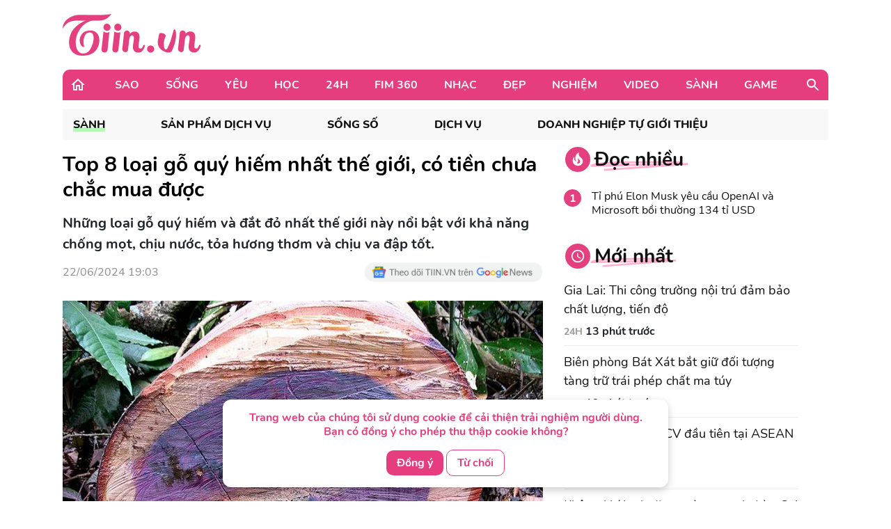

--- FILE ---
content_type: text/html; charset=UTF-8
request_url: https://tiin.vn/chuyen-muc/sanh/Top-8-loai-go-quy-hiem-nhat-the-gioi-co-tien-chua-chac-mua-duoc.html
body_size: 34115
content:
<!doctype html>
<html lang="vi">
<head>
    <meta charset="UTF-8">
    <meta name="csrf-token" content="OVJIzv0CXt8U08jNAUksZoUCK0ZInxgnGm2QUWzW">
    <meta content="width=device-width, initial-scale=1, minimum-scale=1, maximum-scale=5, user-scalable=1" name="viewport"/>
    <title>
            Top 8 loại gỗ quý hiếm nhất thế giới, có tiền chưa chắc mua được
    </title>
    <meta http-equiv="X-UA-Compatible" content="ie=edge">
    <meta name="google-site-verification" content="lhklZg8qtIf9C7YBlgxDiscoMVv7fIrjzDRhHU6jlWc"/>
    <meta http-equiv="content-language" content="vi"/>
    <meta name="geo.country" content="VN"/>
    <meta name="geo.region" content="VN-HN"/>
    <meta name="geo.placename" content="Hà Nội"/>
    <meta name="geo.position" content="21.033333;105.85"/>
    <meta property="fb:app_id" content="1633476786944919"/>
    <meta property="fb:pages" content="244783322219027"/>
    <meta name="dc.publisher" content="Tiin.vn"/>
    <meta name="dc.identifier" content="Tiin.vn"/>
    <meta name="dc.language" content="vi-VN"/>
    <meta property="og:url" content="https://tiin.vn/chuyen-muc/sanh/Top-8-loai-go-quy-hiem-nhat-the-gioi-co-tien-chua-chac-mua-duoc.html"/>
    <meta property="og:type" content="article"/>
    <meta name="p:domain_verify" content="46c94fb88828eb5a4a970bfd116824a7"/>
    <meta name="facebook-domain-verification" content="0f1pba8a63bm2cghgmg09lzd7f5sc1" />
                        
        <meta property="description" content="Những loại gỗ quý hiếm và đắt đỏ nhất thế giới này nổi bật với khả năng chống mọt, chịu nước, tỏa hương thơm và chịu va đập tốt."/>
    <meta name="description" content="Những loại gỗ quý hiếm và đắt đỏ nhất thế giới này nổi bật với khả năng chống mọt, chịu nước, tỏa hương thơm và chịu va đập tốt."/>
    <meta property="keywords" content=""/>
    <meta property="og:title" content="Top 8 loại gỗ quý hiếm nhất thế giới, có tiền chưa chắc mua được"/>
    <meta property="og:description" content="Những loại gỗ quý hiếm và đắt đỏ nhất thế giới này nổi bật với khả năng chống mọt, chịu nước, tỏa hương thơm và chịu va đập tốt."/>
    <meta property="og:image"content="https://newsmd2fr.keeng.vn/tiin/archive/imageslead/2024/06/22/thumb4_1s04qyjcggin3bwes1cj5p4oq28j47bm1.jpg"/>
    <meta property="og:site_name" content="Top 8 loại gỗ quý hiếm nhất thế giới, có tiền chưa chắc mua được"/>
    <meta name="news_keywords" content="" />
    <meta name="keywords" content="" />
    <link rel="preload" href="https://newsmd2fr.keeng.vn/tiin/archive/imageslead/2024/06/22/thumb4_1s04qyjcggin3bwes1cj5p4oq28j47bm1.jpg" as="image" />
    <meta property="dable:title" content="Top 8 loại gỗ quý hiếm nhất thế giới, có tiền chưa chắc mua được">
    <meta property="article:section" content="Sành">
    <meta property="dable:item_id" content="3509695">
            <meta property="article:published_time" content="2024-06-22T19:03:00+07:00">
    
            <meta property="article:modified_time" content="2024-08-16T05:20:56+07:00"/>
    


    <meta name="dc.source" content="http://www.tiin.vn"/>
    <meta name="dc.language" content="vi-VN"/>
    <meta name="dc.title" content="Trang tin tổng hợp giới trẻ - Tiin.vn"/>
    <meta property="article:publisher" content="https://www.facebook.com/tiin.vn"/>
    <meta property="article:author" content="https://www.facebook.com/tiin.vn"/>
            <link rel="canonical" href="https://tiin.vn/chuyen-muc/sanh/Top-8-loai-go-quy-hiem-nhat-the-gioi-co-tien-chua-chac-mua-duoc.html"/>
        <meta property="og:video:width" content="400"/>
    <meta property="og:video:height" content="227"/>
    <meta name="robots" content="max-image-preview:large,  noarchive, index, follow"/>
    <meta name="googlebot" content="index,follow"/>
    <meta name="author" content="Tiin" />
    <meta name="slurp" content="index,follow"/>
    <meta name="msnbot" content="index,follow"/>
    <meta name="Facebot" content="index,follow"/>
    <meta name="revisit-after" content="days"/>
    
    <link rel="shortcut icon" href="https://tiin.vn/favicon.ico"/>
    <link rel="stylesheet" href="https://tiin.vn/css/bootstrap.min.css?v=8688">
    <link rel="preload" href="https://tiin.vn/css/bootstrap.min.css?v=8688" as="style">


        
    

    <style>
        .detail video {
            width: 100%;
        }

        .video-js .vjs-big-play-button {
            height: 60px !important;
            left: 50% !important;
            /*line-height: 59px !important;*/
            margin-left: -30px;
            border-radius: 60px !important;
            margin-top: -30px;
            top: 50% !important;
            width: 60px !important;
        }

        .hot_news_img .video-js {
            margin-top: 15px;
        }

        .hot_news_img .vjs_video_3 {
            width: 100%;
        }

        .btn-back {
            background: #ECEDEE;
            border-radius: 5px;
        }
    </style>
    


    <link rel="stylesheet" href="https://tiin.vn/css/index.css?v=8688">
    <link rel="preload" href="https://tiin.vn/css/index.css?v=8688" as="style">
    <link rel="preload" href="https://tiin.vn/fonts/nunito/Nunito-Bold.ttf" as="font" type="font/ttf" crossorigin>
    <link rel="preload" href="https://tiin.vn/fonts/nunito/Nunito-ExtraBold.ttf" as="font" type="font/ttf" crossorigin>
    <link rel="preload" href="https://tiin.vn/fonts/nunito/Nunito-Regular.ttf" as="font" type="font/ttf" crossorigin>

        <!-- Global site tag (gtag.js_wap) - Google Analytics: total-->
        <script>

            (function (i, s, o, g, r, a, m) {
                i['GoogleAnalyticsObject'] = r;
                i[r] = i[r] || function () {
                    (i[r].q = i[r].q || []).push(arguments)
                }, i[r].l = 1 * new Date();
                a = s.createElement(o),
                    m = s.getElementsByTagName(o)[0];
                a.async = 1;
                a.src = g;
                m.parentNode.insertBefore(a, m)
            })(window, document, 'script', 'https://www.google-analytics.com/analytics.js', 'ga');
            ga('create', 'UA-25476266-7', 'auto', 'clientTracker');

            ga('send', 'pageview');
            ga('clientTracker.send', 'pageview');

        </script>

        <!-- Global site tag (gtag.js_wap) - Google Analytics -->
        <script async src="https://www.googletagmanager.com/gtag/js?id=UA-167325170-1"></script>
        <script>
            window.dataLayer = window.dataLayer || [];

            function gtag() {
                dataLayer.push(arguments);
            }

            gtag('js', new Date());

            gtag('config', 'UA-167325170-1');
        </script>


        <!-- Global site tag (gtag.js) - Google Analytics -->
        <script async src="https://www.googletagmanager.com/gtag/js?id=UA-169023656-1"></script>
        <script>
            window.dataLayer = window.dataLayer || [];

            function gtag() {
                dataLayer.push(arguments);
            }

            gtag('js', new Date());

            gtag('config', 'UA-169023656-1');
        </script>

        <!-- Global site tag (gtag.js) - Google Analytics -->
        <script async src="https://www.googletagmanager.com/gtag/js?id=G-6ET3T66WLT"></script>
        <script>
            window.dataLayer = window.dataLayer || [];
            function gtag(){dataLayer.push(arguments);}
            gtag('js', new Date());

            gtag('config', 'G-6ET3T66WLT');
        </script>

    <script async src="https://static.amcdn.vn/tka/cdn.js"; type="text/javascript"></script>
    <script>
        var arfAsync = arfAsync || [];
    </script>
    <script id="arf-core-js" onerror="window.arferrorload=true;" src="//media1.admicro.vn/cms/Arf.min.js"; async></script>

    <!-- Facebook Pixel Code -->
    <script>
        !function (f, b, e, v, n, t, s) {
            if (f.fbq) return;
            n = f.fbq = function () {
                n.callMethod ?
                    n.callMethod.apply(n, arguments) : n.queue.push(arguments)
            };
            if (!f._fbq) f._fbq = n;
            n.push = n;
            n.loaded = !0;
            n.version = '2.0';
            n.queue = [];
            t = b.createElement(e);
            t.async = !0;
            t.src = v;
            s = b.getElementsByTagName(e)[0];
            s.parentNode.insertBefore(t, s)
        }(window, document, 'script',
            'https://connect.facebook.net/en_US/fbevents.js');
        fbq('init', '132988607389732');
        fbq('track', 'PageView');
    </script>
    <noscript><img height="1" width="1" style="display:none"
            src="https://www.facebook.com/tr?id=132988607389732&ev=PageView&noscript=1" /></noscript>
    <!-- End Facebook Pixel Code -->
     
    
    <script async src="https://securepubads.g.doubleclick.net/tag/js/gpt.js" crossorigin="anonymous"></script>
    <script>
        window.googletag = window.googletag || {cmd: []};
        googletag.cmd.push(function() {
            googletag.defineSlot('/55237200/vtm_tiin/vtm_tiin_web_right', [300, 250], 'div-gpt-ad-1757665183200-0').addService(googletag.pubads());
            googletag.pubads().enableSingleRequest();
            googletag.enableServices();
        });
    </script>

</head>
<div id="cookie-consent" class="cookie-consent-box hidden">
    <p>Trang web của chúng tôi sử dụng cookie để cải thiện trải nghiệm người dùng. Bạn có đồng ý cho phép thu thập cookie không?</p>
    <button class="accept-cookie" id="accept-cookie">Đồng ý</button>
    <button class="decline-cookie" id="decline-cookie">Từ chối</button>
</div>

<script>
    document.addEventListener('DOMContentLoaded', () => {
        const consentBox = document.getElementById('cookie-consent');
        if (!consentBox) return;

        // 1️⃣ Kiểm tra xem cookie_consent đã tồn tại chưa
        const hasConsent = document.cookie.split('; ').some(row => row.startsWith('cookie_consent='));
        console.log('hasConsent:', hasConsent);
        

        if (!hasConsent) {
            // 2️⃣ Nếu chưa có cookie => hiển thị box với hiệu ứng sau 1 chút (tránh nháy)
            consentBox.classList.remove('hidden');
            setTimeout(() => consentBox.classList.add('show'), 200);
        }

        // 3️⃣ Khi người dùng bấm chọn
        const setConsent = (value) => {
            const expires = new Date(Date.now() + 180 * 864e5).toUTCString(); // 6 tháng
            document.cookie = `cookie_consent=${value}; expires=${expires}; path=/`;

            // Ẩn box với hiệu ứng trượt xuống
            consentBox.classList.remove('show');
            consentBox.classList.add('hide');
            setTimeout(() => consentBox.classList.add('hidden'), 600);
        };

        document.getElementById('accept-cookie').addEventListener('click', () => setConsent('accepted'));
        document.getElementById('decline-cookie').addEventListener('click', () => setConsent('declined'));
    });
</script>




<body>
<div id="app" class="wrap-1100 mx-auto" >


    <div id="fb-root"></div>
    <script async defer crossorigin="anonymous"
            src="https://connect.facebook.net/vi_VN/sdk.js#xfbml=1&version=v8.0&appId=1877625995669578&autoLogAppEvents=1"
            nonce="r6YlZeoO"></script>


        <script defer>
        function logClick(position, linkRedirect) {
            let apiLog = 'https://apiv2.tiin.vn/apitiinservice/clickView';
            var formdata = new FormData();
            formdata.append('check',position);
            formdata.append('source','web');
            fetch(apiLog,
                {
                    method: "POST",
                    body: formdata
                })
                .then(function(res){ console.log('then',res) })
                .catch(function(res){ console.log('catch',res) })
        }
    </script>

    <div id="AdvHomeTop" style="text-align: center" class="ads-common-box"
         data-id="50065" data-value="AdvHomeTop"
    >
                    <script defer type="text/javascript">
	/* load placement: tiin-billboard, for account: Viettel, site: tiin.vn, size: 970x250 - display */
	var _avlVar = _avlVar || [];
	_avlVar.push(["9a5a2f94f94e43d1a4ffc5027a9f3c33","[yo_page_url]","[width]","[height]"]);
</script>
<script defer type="text/javascript" src="//ss.yomedia.vn/js/yomedia-sdk.js?v=3" id="s-9a5a2f94f94e43d1a4ffc5027a9f3c33" async></script>
            </div>

<div class="container"
     style="background-image: url('https://newsmd2fr.keeng.vn/tiin/archive/flash/2022/02/16/ef94abc38210be6fcebc21b57c1146ad.png'); background-size: 100% 96px; background-repeat: no-repeat; width: 1280px;background-color: white">
    <div class="row justify-content-between align-items-center" style="padding: 20px 0">
                    <div class="col-md-2 mb-0">
                <a href="https://tiin.vn" title="Trang tin tức tổng hợp giới trẻ - Tiin.vn">
                    <img style="width:199px" src="https://tiin.vn/images/footer/logo.png" class="lazyload"
                         alt="Trang tin tức tổng hợp giới trẻ - Tiin.vn">
                </a>
            </div>
        
    </div>
</div>


    <div class="menu-header container" style="border-radius: 10px 10px 0px 0px;">
        <div class="container-menu position-relative h-100 d-flex align-items-center">
            <a style="margin: 0 22px 0 10px" href="https://tiin.vn">
                <img class="lazyload" data-src="https://tiin.vn/images/header/home.svg" alt="tiin.vn">
            </a>

            <div class="mr-auto">
                                                                                        <div class="item" style="display: table-cell">
                                <a class="title d-block"
                                   href="https://tiin.vn/sao.html">Sao</a>
                                <div class="box-item position-absolute container">
                                    <a href="https://tiin.vn/sao.html"
                                       class="parent-cate-title">Sao</a>
                                    <div class="clearfix row" style="padding-right: 15px">
                                        <ul class="list-sub-cate col-md-2">
                                                                                            <a href="https://tiin.vn/sao/sao-viet.html">
                                                    <li class="sub-cate-item">Sao Việt</li>
                                                </a>
                                                                                            <a href="https://tiin.vn/sao/sao-han.html">
                                                    <li class="sub-cate-item">Sao châu Á</li>
                                                </a>
                                                                                            <a href="https://tiin.vn/sao/sao-hollywood.html">
                                                    <li class="sub-cate-item">Sao Âu Mỹ</li>
                                                </a>
                                                                                    </ul>
                                        <div class="news col-md-10" style="margin-top: -20px">
                                            <div class="row">
                                                                                                                                                            <div class="news-item col-md-3">
                                                            <a class="link" href="https://tiin.vn/chuyen-muc/sao/a-hau-thu-ngan-ghi-diem-tai-phan-thi-swimsuit-miss-intercontinental.html">
                                                                <img
                                                                    data-src="https://newsmd2fr.keeng.vn/tiin/archive/imageslead/2026/01/21/thumb00_tnhedvr8t7bvqf638nrdjjndlaytmrj45wap_320.jpg"
                                                                    class="lazyload" style="width: 215px">
                                                            </a>
                                                            <a href="https://tiin.vn/chuyen-muc/sao/a-hau-thu-ngan-ghi-diem-tai-phan-thi-swimsuit-miss-intercontinental.html">
                                                                <p class="news-title">
                                                                    Á hậu Thu Ngân ghi điểm tại phần thi swimsuit Miss Intercontinental
                                                                                                                                    </p>
                                                            </a>
                                                        </div>
                                                                                                            <div class="news-item col-md-3">
                                                            <a class="link" href="https://tiin.vn/chuyen-muc/sao/-huyen-tinh-da-trach-ra-rap-dip-tet-binh-ngo-2026.html">
                                                                <img
                                                                    data-src="https://newsmd2fr.keeng.vn/tiin/archive/imageslead/2026/01/21/thumb00_z5td9ceaewqre7uz6fk3sdm11accx5hy9wap_320.jpg"
                                                                    class="lazyload" style="width: 215px">
                                                            </a>
                                                            <a href="https://tiin.vn/chuyen-muc/sao/-huyen-tinh-da-trach-ra-rap-dip-tet-binh-ngo-2026.html">
                                                                <p class="news-title">
                                                                    &#039;Huyền tình Dạ Trạch&#039; ra rạp dịp Tết Bính Ngọ 2026
                                                                                                                                    </p>
                                                            </a>
                                                        </div>
                                                                                                            <div class="news-item col-md-3">
                                                            <a class="link" href="https://tiin.vn/chuyen-muc/sao/kien-tao-lo-trinh-dua-nghe-si-viet-vuon-tam-quoc-te.html">
                                                                <img
                                                                    data-src="https://newsmd2fr.keeng.vn/tiin/archive/imageslead/2026/01/20/thumb00_18gwlepiexs8ubpk3cty445sfvnlh4k90wap_320.jpg"
                                                                    class="lazyload" style="width: 215px">
                                                            </a>
                                                            <a href="https://tiin.vn/chuyen-muc/sao/kien-tao-lo-trinh-dua-nghe-si-viet-vuon-tam-quoc-te.html">
                                                                <p class="news-title">
                                                                    Kiến tạo lộ trình đưa nghệ sĩ Việt vươn tầm quốc tế
                                                                                                                                    </p>
                                                            </a>
                                                        </div>
                                                                                                            <div class="news-item col-md-3">
                                                            <a class="link" href="https://tiin.vn/chuyen-muc/sao/ban-sac-viet-mach-nguon-sang-tao-cua-the-he-tre.html">
                                                                <img
                                                                    data-src="https://newsmd2fr.keeng.vn/tiin/archive/imageslead/2026/01/20/thumb00_e9a91bba373a8178a23ef6fd1184fce9wap_320.jpg"
                                                                    class="lazyload" style="width: 215px">
                                                            </a>
                                                            <a href="https://tiin.vn/chuyen-muc/sao/ban-sac-viet-mach-nguon-sang-tao-cua-the-he-tre.html">
                                                                <p class="news-title">
                                                                    Bản sắc Việt: Mạch nguồn sáng tạo của thế hệ trẻ
                                                                                                                                    </p>
                                                            </a>
                                                        </div>
                                                                                                                                                </div>
                                        </div>
                                    </div>
                                </div>
                            </div>
                                                                                                <div class="item" style="display: table-cell">
                                <a class="title d-block"
                                   href="https://tiin.vn/song.html">Sống</a>
                                <div class="box-item position-absolute container">
                                    <a href="https://tiin.vn/song.html"
                                       class="parent-cate-title">Sống</a>
                                    <div class="clearfix row" style="padding-right: 15px">
                                        <ul class="list-sub-cate col-md-2">
                                                                                            <a href="https://tiin.vn/song/loi-song.html">
                                                    <li class="sub-cate-item">Lối sống</li>
                                                </a>
                                                                                            <a href="https://tiin.vn/song/phong-cach.html">
                                                    <li class="sub-cate-item">Phong cách</li>
                                                </a>
                                                                                            <a href="https://tiin.vn/song/check-in.html">
                                                    <li class="sub-cate-item">Check-in</li>
                                                </a>
                                                                                            <a href="https://tiin.vn/song/vba.html">
                                                    <li class="sub-cate-item">VBA</li>
                                                </a>
                                                                                            <a href="https://tiin.vn/song/hot-trend.html">
                                                    <li class="sub-cate-item">Hot Trend</li>
                                                </a>
                                                                                    </ul>
                                        <div class="news col-md-10" style="margin-top: -20px">
                                            <div class="row">
                                                                                                                                                            <div class="news-item col-md-3">
                                                            <a class="link" href="https://tiin.vn/chuyen-muc/song/kham-pha-ngoi-lang-da-duoi-chan-nui-tuyet-hut-khach-bac-nhat-van-nam.html">
                                                                <img
                                                                    data-src="https://newsmd2fr.keeng.vn/tiin/archive/imageslead/2026/01/21/thumb00_wkf2e87nt22obvwztzsux3tqh3nttbny1wap_320.jpg"
                                                                    class="lazyload" style="width: 215px">
                                                            </a>
                                                            <a href="https://tiin.vn/chuyen-muc/song/kham-pha-ngoi-lang-da-duoi-chan-nui-tuyet-hut-khach-bac-nhat-van-nam.html">
                                                                <p class="news-title">
                                                                    Khám phá ngôi làng đá dưới chân núi tuyết hút khách bậc nhất Vân Nam
                                                                                                                                    </p>
                                                            </a>
                                                        </div>
                                                                                                            <div class="news-item col-md-3">
                                                            <a class="link" href="https://tiin.vn/chuyen-muc/song/buon-lang-k-ho-bung-sac-xuan-trong-mua-mai-anh-dao.html">
                                                                <img
                                                                    data-src="https://newsmd2fr.keeng.vn/tiin/archive/imageslead/2026/01/21/thumb00_numcugfc3suqm8ktn4uonc2bjkal772p2wap_320.jpg"
                                                                    class="lazyload" style="width: 215px">
                                                            </a>
                                                            <a href="https://tiin.vn/chuyen-muc/song/buon-lang-k-ho-bung-sac-xuan-trong-mua-mai-anh-dao.html">
                                                                <p class="news-title">
                                                                    Buôn làng K’Ho bừng sắc xuân trong mùa mai Anh đào
                                                                                                                                    </p>
                                                            </a>
                                                        </div>
                                                                                                            <div class="news-item col-md-3">
                                                            <a class="link" href="https://tiin.vn/chuyen-muc/song/khanh-hoa-dau-gia-hai-du-an-lon-tai-hon-tre-gan-4-000-ty-dong.html">
                                                                <img
                                                                    data-src="https://newsmd2fr.keeng.vn/tiin/archive/imageslead/2026/01/21/thumb00_x34mbu8zdh4m05wb8tryy6frkxlfyzft5wap_320.jpg"
                                                                    class="lazyload" style="width: 215px">
                                                            </a>
                                                            <a href="https://tiin.vn/chuyen-muc/song/khanh-hoa-dau-gia-hai-du-an-lon-tai-hon-tre-gan-4-000-ty-dong.html">
                                                                <p class="news-title">
                                                                    Khánh Hòa đấu giá hai dự án lớn tại Hòn Tre gần 4.000 tỷ đồng
                                                                                                                                    </p>
                                                            </a>
                                                        </div>
                                                                                                            <div class="news-item col-md-3">
                                                            <a class="link" href="https://tiin.vn/chuyen-muc/song/gia-lai-hang-chuc-can-bo-chien-sy-tim-kiem-nam-thanh-nien-co-dau-hieu-bat-on-tam-ly.html">
                                                                <img
                                                                    data-src="https://newsmd2fr.keeng.vn/tiin/archive/imageslead/2026/01/21/thumb00_czvguy9wekblx8v5vf91xgr414zphk151wap_320.jpg"
                                                                    class="lazyload" style="width: 215px">
                                                            </a>
                                                            <a href="https://tiin.vn/chuyen-muc/song/gia-lai-hang-chuc-can-bo-chien-sy-tim-kiem-nam-thanh-nien-co-dau-hieu-bat-on-tam-ly.html">
                                                                <p class="news-title">
                                                                    Gia Lai: Hàng chục cán bộ, chiến sỹ tìm kiếm nam thanh niên có dấu hiệu bất ổn tâm lý
                                                                                                                                    </p>
                                                            </a>
                                                        </div>
                                                                                                                                                </div>
                                        </div>
                                    </div>
                                </div>
                            </div>
                                                                                                <div class="item" style="display: table-cell">
                                <a class="title d-block"
                                   href="https://tiin.vn/yeu.html">Yêu</a>
                                <div class="box-item position-absolute container">
                                    <a href="https://tiin.vn/yeu.html"
                                       class="parent-cate-title">Yêu</a>
                                    <div class="clearfix row" style="padding-right: 15px">
                                        <ul class="list-sub-cate col-md-2">
                                                                                            <a href="https://tiin.vn/yeu/nhat-ky.html">
                                                    <li class="sub-cate-item">Nhật ký</li>
                                                </a>
                                                                                            <a href="https://tiin.vn/yeu/love-story.html">
                                                    <li class="sub-cate-item">Love Story</li>
                                                </a>
                                                                                            <a href="https://tiin.vn/yeu/360-do-yeu.html">
                                                    <li class="sub-cate-item">360 độ Yêu</li>
                                                </a>
                                                                                    </ul>
                                        <div class="news col-md-10" style="margin-top: -20px">
                                            <div class="row">
                                                                                                                                                            <div class="news-item col-md-3">
                                                            <a class="link" href="https://tiin.vn/chuyen-muc/yeu/tha-de-con-e-con-hon-ga-vao-nha-co-3-dau-hieu-nay.html">
                                                                <img
                                                                    data-src="https://newsmd2fr.keeng.vn/tiin/archive/imageslead/2026/01/19/thumb00_d9da22135eee08ef56ff7ffc5f06e771wap_320.jpg"
                                                                    class="lazyload" style="width: 215px">
                                                            </a>
                                                            <a href="https://tiin.vn/chuyen-muc/yeu/tha-de-con-e-con-hon-ga-vao-nha-co-3-dau-hieu-nay.html">
                                                                <p class="news-title">
                                                                    Thà để con &#039;ế&#039; còn hơn gả vào nhà có 3 dấu hiệu này
                                                                                                                                    </p>
                                                            </a>
                                                        </div>
                                                                                                            <div class="news-item col-md-3">
                                                            <a class="link" href="https://tiin.vn/chuyen-muc/yeu/khi-doi-song-hon-nhan-phoi-tran-tren-mang.html">
                                                                <img
                                                                    data-src="https://newsmd2fr.keeng.vn/tiin/archive/imageslead/2026/01/10/thumb00_l64gz57v3nu6nk6mufv647h55p47pes49wap_320.jpg"
                                                                    class="lazyload" style="width: 215px">
                                                            </a>
                                                            <a href="https://tiin.vn/chuyen-muc/yeu/khi-doi-song-hon-nhan-phoi-tran-tren-mang.html">
                                                                <p class="news-title">
                                                                    Khi đời sống hôn nhân &#039;phơi trần&#039; trên mạng
                                                                                                                                    </p>
                                                            </a>
                                                        </div>
                                                                                                            <div class="news-item col-md-3">
                                                            <a class="link" href="https://tiin.vn/chuyen-muc/yeu/ra-soat-cac-quy-dinh-luat-hon-nhan-va-gia-dinh-nam-2014-de-phu-hop-tinh-hinh-moi.html">
                                                                <img
                                                                    data-src="https://newsmd2fr.keeng.vn/tiin/archive/imageslead/2025/12/24/thumb00_xmkie2k3pa74cwkkwtlwufixqano9g7r5wap_320.jpg"
                                                                    class="lazyload" style="width: 215px">
                                                            </a>
                                                            <a href="https://tiin.vn/chuyen-muc/yeu/ra-soat-cac-quy-dinh-luat-hon-nhan-va-gia-dinh-nam-2014-de-phu-hop-tinh-hinh-moi.html">
                                                                <p class="news-title">
                                                                    Rà soát các quy định Luật Hôn nhân và Gia đình năm 2014 để phù hợp tình hình mới
                                                                                                                                    </p>
                                                            </a>
                                                        </div>
                                                                                                            <div class="news-item col-md-3">
                                                            <a class="link" href="https://tiin.vn/chuyen-muc/yeu/ky-thuat-us-hifu-mang-lai-phep-mau-cho-gia-dinh-hiem-muon.html">
                                                                <img
                                                                    data-src="https://newsmd2fr.keeng.vn/tiin/archive/imageslead/2025/12/18/thumb00_tcpj05rse6j577d8uxd4tafcem94ctj35wap_320.jpg"
                                                                    class="lazyload" style="width: 215px">
                                                            </a>
                                                            <a href="https://tiin.vn/chuyen-muc/yeu/ky-thuat-us-hifu-mang-lai-phep-mau-cho-gia-dinh-hiem-muon.html">
                                                                <p class="news-title">
                                                                    Kỹ thuật US-HIFU mang lại phép màu cho gia đình hiếm muộn
                                                                                                                                    </p>
                                                            </a>
                                                        </div>
                                                                                                                                                </div>
                                        </div>
                                    </div>
                                </div>
                            </div>
                                                                                                <div class="item" style="display: table-cell">
                                <a class="title d-block"
                                   href="https://tiin.vn/hoc.html">Học</a>
                                <div class="box-item position-absolute container">
                                    <a href="https://tiin.vn/hoc.html"
                                       class="parent-cate-title">Học</a>
                                    <div class="clearfix row" style="padding-right: 15px">
                                        <ul class="list-sub-cate col-md-2">
                                                                                            <a href="https://tiin.vn/hoc/tuyen-sinh.html">
                                                    <li class="sub-cate-item">Tuyển sinh</li>
                                                </a>
                                                                                            <a href="https://tiin.vn/hoc/con-nha-nguoi-ta.html">
                                                    <li class="sub-cate-item">Con nhà người ta</li>
                                                </a>
                                                                                            <a href="https://tiin.vn/hoc/bi-kip.html">
                                                    <li class="sub-cate-item">Bí kíp</li>
                                                </a>
                                                                                            <a href="https://tiin.vn/hoc/ong-kinh-hoc-duong.html">
                                                    <li class="sub-cate-item">Ống kính học đường</li>
                                                </a>
                                                                                    </ul>
                                        <div class="news col-md-10" style="margin-top: -20px">
                                            <div class="row">
                                                                                                                                                            <div class="news-item col-md-3">
                                                            <a class="link" href="https://tiin.vn/chuyen-muc/hoc/truong-thpt-dao-duy-tu-hanh-trinh-hon-35-nam-ben-bi-vun-dap-tri-thuc-va-khat-vong-vuon-xa.html">
                                                                <img
                                                                    data-src="https://newsmd2fr.keeng.vn/tiin/archive/imageslead/2026/01/21/thumb00_so5e2qgkbnpulf27lg5cn1a8hlo1dlub4wap_320.jpg"
                                                                    class="lazyload" style="width: 215px">
                                                            </a>
                                                            <a href="https://tiin.vn/chuyen-muc/hoc/truong-thpt-dao-duy-tu-hanh-trinh-hon-35-nam-ben-bi-vun-dap-tri-thuc-va-khat-vong-vuon-xa.html">
                                                                <p class="news-title">
                                                                    Trường THPT Đào Duy Từ: Hành trình hơn 35 năm bền bỉ vun đắp tri thức và khát vọng vươn xa
                                                                                                                                    </p>
                                                            </a>
                                                        </div>
                                                                                                            <div class="news-item col-md-3">
                                                            <a class="link" href="https://tiin.vn/chuyen-muc/hoc/diem-cong-ngoai-ngu-tut-con-1-2-diem-xet-tuyen-dai-hoc-2026-khong-con-tran-lan.html">
                                                                <img
                                                                    data-src="https://newsmd2fr.keeng.vn/tiin/archive/imageslead/2026/01/21/thumb00_djj2ct4uau4s0ulr3pujmspw3fxlurnd6wap_320.jpg"
                                                                    class="lazyload" style="width: 215px">
                                                            </a>
                                                            <a href="https://tiin.vn/chuyen-muc/hoc/diem-cong-ngoai-ngu-tut-con-1-2-diem-xet-tuyen-dai-hoc-2026-khong-con-tran-lan.html">
                                                                <p class="news-title">
                                                                    Điểm cộng ngoại ngữ &#039;tụt&#039; còn 1–2 điểm, xét tuyển đại học 2026 không còn tràn lan
                                                                                                                                    </p>
                                                            </a>
                                                        </div>
                                                                                                            <div class="news-item col-md-3">
                                                            <a class="link" href="https://tiin.vn/chuyen-muc/hoc/thu-tuong-cong-hoa-vanuatu-gap-go-sinh-vien-tai-khanh-hoa.html">
                                                                <img
                                                                    data-src="https://newsmd2fr.keeng.vn/tiin/archive/imageslead/2026/01/20/thumb00_9fhufpt6wqmj6eyllt81v1gy6fmm92kp3wap_320.jpg"
                                                                    class="lazyload" style="width: 215px">
                                                            </a>
                                                            <a href="https://tiin.vn/chuyen-muc/hoc/thu-tuong-cong-hoa-vanuatu-gap-go-sinh-vien-tai-khanh-hoa.html">
                                                                <p class="news-title">
                                                                    Thủ tướng Cộng hòa Vanuatu gặp gỡ sinh viên tại Khánh Hòa
                                                                                                                                    </p>
                                                            </a>
                                                        </div>
                                                                                                            <div class="news-item col-md-3">
                                                            <a class="link" href="https://tiin.vn/chuyen-muc/hoc/18-thu-khoa-hoc-sinh-gioi-quoc-gia-lop-11-gay-soc-truong-chuyen-thong-linh.html">
                                                                <img
                                                                    data-src="https://newsmd2fr.keeng.vn/tiin/archive/imageslead/2026/01/20/thumb00_azpqq4f1auj473cq2niw3syp2bamz0ff2wap_320.jpg"
                                                                    class="lazyload" style="width: 215px">
                                                            </a>
                                                            <a href="https://tiin.vn/chuyen-muc/hoc/18-thu-khoa-hoc-sinh-gioi-quoc-gia-lop-11-gay-soc-truong-chuyen-thong-linh.html">
                                                                <p class="news-title">
                                                                    18 thủ khoa học sinh giỏi quốc gia: Lớp 11 gây &#039;sốc&#039;, trường chuyên thống lĩnh
                                                                                                                                    </p>
                                                            </a>
                                                        </div>
                                                                                                                                                </div>
                                        </div>
                                    </div>
                                </div>
                            </div>
                                                                                                <div class="item" style="display: table-cell">
                                <a class="title d-block"
                                   href="https://tiin.vn/24.html">24H</a>
                                <div class="box-item position-absolute container">
                                    <a href="https://tiin.vn/24.html"
                                       class="parent-cate-title">24H</a>
                                    <div class="clearfix row" style="padding-right: 15px">
                                        <ul class="list-sub-cate col-md-2">
                                                                                            <a href="https://tiin.vn/24/the.html">
                                                    <li class="sub-cate-item">Thể Thao</li>
                                                </a>
                                                                                            <a href="https://tiin.vn/24/thoi-su.html">
                                                    <li class="sub-cate-item">Thời sự</li>
                                                </a>
                                                                                            <a href="https://tiin.vn/24/an.html">
                                                    <li class="sub-cate-item">Án</li>
                                                </a>
                                                                                    </ul>
                                        <div class="news col-md-10" style="margin-top: -20px">
                                            <div class="row">
                                                                                                                                                            <div class="news-item col-md-3">
                                                            <a class="link" href="https://tiin.vn/chuyen-muc/thoi-su/gia-lai-thi-cong-truong-noi-tru-dam-bao-chat-luong-tien-do.html">
                                                                <img
                                                                    data-src="https://newsmd2fr.keeng.vn/tiin/archive/imageslead/2026/01/21/thumb00_8j1q7z5vcrjxfwcvx5ygf7tbemk57hp74wap_320.jpg"
                                                                    class="lazyload" style="width: 215px">
                                                            </a>
                                                            <a href="https://tiin.vn/chuyen-muc/thoi-su/gia-lai-thi-cong-truong-noi-tru-dam-bao-chat-luong-tien-do.html">
                                                                <p class="news-title">
                                                                    Gia Lai: Thi công trường nội trú đảm bảo chất lượng, tiến độ
                                                                                                                                    </p>
                                                            </a>
                                                        </div>
                                                                                                            <div class="news-item col-md-3">
                                                            <a class="link" href="https://tiin.vn/chuyen-muc/an/bien-phong-bat-xat-bat-giu-doi-tuong-tang-tru-trai-phep-chat-ma-tuy.html">
                                                                <img
                                                                    data-src="https://newsmd2fr.keeng.vn/tiin/archive/imageslead/2026/01/21/thumb00_kdt2r94s6vfbef2krdqx7jr1jfmf5hzc7wap_320.jpg"
                                                                    class="lazyload" style="width: 215px">
                                                            </a>
                                                            <a href="https://tiin.vn/chuyen-muc/an/bien-phong-bat-xat-bat-giu-doi-tuong-tang-tru-trai-phep-chat-ma-tuy.html">
                                                                <p class="news-title">
                                                                    Biên phòng Bát Xát bắt giữ đối tượng tàng trữ trái phép chất ma túy
                                                                                                                                    </p>
                                                            </a>
                                                        </div>
                                                                                                            <div class="news-item col-md-3">
                                                            <a class="link" href="https://tiin.vn/chuyen-muc/the/viet-nam-gianh-hcv-dau-tien-tai-asean-para-games-13.html">
                                                                <img
                                                                    data-src="https://newsmd2fr.keeng.vn/tiin/archive/imageslead/2026/01/21/thumb00_yh24fytgtefa7huixv22d400y67dcey48wap_320.jpg"
                                                                    class="lazyload" style="width: 215px">
                                                            </a>
                                                            <a href="https://tiin.vn/chuyen-muc/the/viet-nam-gianh-hcv-dau-tien-tai-asean-para-games-13.html">
                                                                <p class="news-title">
                                                                    Việt Nam giành HCV đầu tiên tại ASEAN Para Games 13
                                                                                                                                    </p>
                                                            </a>
                                                        </div>
                                                                                                            <div class="news-item col-md-3">
                                                            <a class="link" href="https://tiin.vn/chuyen-muc/24/khong-khi-lanh-tang-cuong-manh-lao-cai-khan-truong-trien-khai-bien-phap-chong-ret.html">
                                                                <img
                                                                    data-src="https://newsmd2fr.keeng.vn/tiin/archive/imageslead/2026/01/21/thumb00_bggkbi8mpp3lmg4o1wa3f6ig0txchoev1wap_320.jpg"
                                                                    class="lazyload" style="width: 215px">
                                                            </a>
                                                            <a href="https://tiin.vn/chuyen-muc/24/khong-khi-lanh-tang-cuong-manh-lao-cai-khan-truong-trien-khai-bien-phap-chong-ret.html">
                                                                <p class="news-title">
                                                                    Không khí lạnh tăng cường mạnh, Lào Cai khẩn trương triển khai biện pháp chống rét
                                                                                                                                    </p>
                                                            </a>
                                                        </div>
                                                                                                                                                </div>
                                        </div>
                                    </div>
                                </div>
                            </div>
                                                                                                <div class="item" style="display: table-cell">
                                <a class="title d-block"
                                   href="https://tiin.vn/phim.html">Fim 360</a>
                                <div class="box-item position-absolute container">
                                    <a href="https://tiin.vn/phim.html"
                                       class="parent-cate-title">Fim 360</a>
                                    <div class="clearfix row" style="padding-right: 15px">
                                        <ul class="list-sub-cate col-md-2">
                                                                                            <a href="https://tiin.vn/phim/phim-viet.html">
                                                    <li class="sub-cate-item">Phim Việt</li>
                                                </a>
                                                                                            <a href="https://tiin.vn/phim/phim-au-my.html">
                                                    <li class="sub-cate-item">Phim Âu Mỹ</li>
                                                </a>
                                                                                            <a href="https://tiin.vn/phim/phim-chau-a.html">
                                                    <li class="sub-cate-item">Phim Châu Á</li>
                                                </a>
                                                                                    </ul>
                                        <div class="news col-md-10" style="margin-top: -20px">
                                            <div class="row">
                                                                                                                                                            <div class="news-item col-md-3">
                                                            <a class="link" href="https://tiin.vn/chuyen-muc/phim-viet/bo-phim-can-this-love-be-translated-gay-chu-y.html">
                                                                <img
                                                                    data-src="https://newsmd2fr.keeng.vn/tiin/archive/imageslead/2026/01/21/thumb00_113d41779299b413bef8821278057343wap_320.jpg"
                                                                    class="lazyload" style="width: 215px">
                                                            </a>
                                                            <a href="https://tiin.vn/chuyen-muc/phim-viet/bo-phim-can-this-love-be-translated-gay-chu-y.html">
                                                                <p class="news-title">
                                                                    Bộ phim &#039;Can this love be translated?&#039; gây chú ý
                                                                                                                                    </p>
                                                            </a>
                                                        </div>
                                                                                                            <div class="news-item col-md-3">
                                                            <a class="link" href="https://tiin.vn/chuyen-muc/phim/phim-mui-pho-voi-xuan-hinh-va-minh-beta-ra-mat-khan-gia.html">
                                                                <img
                                                                    data-src="https://newsmd2fr.keeng.vn/tiin/archive/imageslead/2026/01/21/thumb00_tdirwow7vhi63r517cyz5j76iz0g6la39wap_320.jpg"
                                                                    class="lazyload" style="width: 215px">
                                                            </a>
                                                            <a href="https://tiin.vn/chuyen-muc/phim/phim-mui-pho-voi-xuan-hinh-va-minh-beta-ra-mat-khan-gia.html">
                                                                <p class="news-title">
                                                                    Phim &#039;Mùi phở&#039; với Xuân Hinh và Minh Beta ra mắt khán giả
                                                                                                                                    </p>
                                                            </a>
                                                        </div>
                                                                                                            <div class="news-item col-md-3">
                                                            <a class="link" href="https://tiin.vn/chuyen-muc/phim/phong-ve-viet-doi-chu-con-ke-ba-nghe-len-ngoi.html">
                                                                <img
                                                                    data-src="https://newsmd2fr.keeng.vn/tiin/archive/imageslead/2026/01/20/thumb00_cnqisn9rvjnsox86lmds5h188wgewtic7wap_320.jpg"
                                                                    class="lazyload" style="width: 215px">
                                                            </a>
                                                            <a href="https://tiin.vn/chuyen-muc/phim/phong-ve-viet-doi-chu-con-ke-ba-nghe-len-ngoi.html">
                                                                <p class="news-title">
                                                                    Phòng vé Việt &#039;đổi chủ&#039;, Con kể ba nghe lên ngôi
                                                                                                                                    </p>
                                                            </a>
                                                        </div>
                                                                                                            <div class="news-item col-md-3">
                                                            <a class="link" href="https://tiin.vn/chuyen-muc/phim/anh-tu-atus-bat-tay-truong-giang-trong-phim-tet-2026-nha-ba-toi-mot-phong.html">
                                                                <img
                                                                    data-src="https://newsmd2fr.keeng.vn/tiin/archive/imageslead/2026/01/20/thumb00_qmagj2q2lfwgrwibejj59a7v0f69lx6l4wap_320.jpg"
                                                                    class="lazyload" style="width: 215px">
                                                            </a>
                                                            <a href="https://tiin.vn/chuyen-muc/phim/anh-tu-atus-bat-tay-truong-giang-trong-phim-tet-2026-nha-ba-toi-mot-phong.html">
                                                                <p class="news-title">
                                                                    Anh Tú Atus &#039;bắt tay&#039; Trường Giang trong phim Tết 2026 &#039;Nhà ba tôi một phòng&#039;
                                                                                                                                    </p>
                                                            </a>
                                                        </div>
                                                                                                                                                </div>
                                        </div>
                                    </div>
                                </div>
                            </div>
                                                                                                <div class="item" style="display: table-cell">
                                <a class="title d-block"
                                   href="https://tiin.vn/nhac.html">Nhạc</a>
                                <div class="box-item position-absolute container">
                                    <a href="https://tiin.vn/nhac.html"
                                       class="parent-cate-title">Nhạc</a>
                                    <div class="clearfix row" style="padding-right: 15px">
                                        <ul class="list-sub-cate col-md-2">
                                                                                            <a href="https://tiin.vn/nhac/nhac-viet.html">
                                                    <li class="sub-cate-item">Nhạc Việt</li>
                                                </a>
                                                                                            <a href="https://tiin.vn/nhac/nhac-chau-a.html">
                                                    <li class="sub-cate-item">Nhạc Châu Á</li>
                                                </a>
                                                                                            <a href="https://tiin.vn/nhac/nhac-au-my.html">
                                                    <li class="sub-cate-item">Nhạc Âu Mỹ</li>
                                                </a>
                                                                                    </ul>
                                        <div class="news col-md-10" style="margin-top: -20px">
                                            <div class="row">
                                                                                                                                                            <div class="news-item col-md-3">
                                                            <a class="link" href="https://tiin.vn/chuyen-muc/nhac/ai-va-cu-hich-moi-cho-nganh-cong-nghiep-nghe-nhac-truc-tuyen.html">
                                                                <img
                                                                    data-src="https://newsmd2fr.keeng.vn/tiin/archive/imageslead/2026/01/20/thumb00_qcnes57s5napmxv8zep8dulgoovkdlfy1wap_320.jpg"
                                                                    class="lazyload" style="width: 215px">
                                                            </a>
                                                            <a href="https://tiin.vn/chuyen-muc/nhac/ai-va-cu-hich-moi-cho-nganh-cong-nghiep-nghe-nhac-truc-tuyen.html">
                                                                <p class="news-title">
                                                                    AI và cú hích mới cho ngành công nghiệp nghe nhạc trực tuyến
                                                                                                                                    </p>
                                                            </a>
                                                        </div>
                                                                                                            <div class="news-item col-md-3">
                                                            <a class="link" href="https://tiin.vn/chuyen-muc/nhac/ha-anh-tuan-danh-1-ty-dong-ho-tro-benh-nhan-ung-thu-ve-que-dip-tet.html">
                                                                <img
                                                                    data-src="https://newsmd2fr.keeng.vn/tiin/archive/imageslead/2026/01/20/thumb00_a7xmjiy3rtebg2k776mpkz0cbnrtbpmg9wap_320.jpg"
                                                                    class="lazyload" style="width: 215px">
                                                            </a>
                                                            <a href="https://tiin.vn/chuyen-muc/nhac/ha-anh-tuan-danh-1-ty-dong-ho-tro-benh-nhan-ung-thu-ve-que-dip-tet.html">
                                                                <p class="news-title">
                                                                    Hà Anh Tuấn dành 1 tỷ đồng hỗ trợ bệnh nhân ung thư về quê dịp tết
                                                                                                                                    </p>
                                                            </a>
                                                        </div>
                                                                                                            <div class="news-item col-md-3">
                                                            <a class="link" href="https://tiin.vn/chuyen-muc/nhac/eurovision-to-chuc-tour-luu-dien-chau-au-ky-niem-70-nam-thanh-lap.html">
                                                                <img
                                                                    data-src="https://newsmd2fr.keeng.vn/tiin/archive/imageslead/2026/01/18/thumb00_waoat7yhxt20hh6nnch19e2l6rkep6kc4wap_320.jpg"
                                                                    class="lazyload" style="width: 215px">
                                                            </a>
                                                            <a href="https://tiin.vn/chuyen-muc/nhac/eurovision-to-chuc-tour-luu-dien-chau-au-ky-niem-70-nam-thanh-lap.html">
                                                                <p class="news-title">
                                                                    Eurovision tổ chức tour lưu diễn châu Âu kỷ niệm 70 năm thành lập
                                                                                                                                    </p>
                                                            </a>
                                                        </div>
                                                                                                            <div class="news-item col-md-3">
                                                            <a class="link" href="https://tiin.vn/chuyen-muc/nhac/nhom-nhac-uprize-chinh-thuc-ra-mat-voi-7-thanh-vien.html">
                                                                <img
                                                                    data-src="https://newsmd2fr.keeng.vn/tiin/archive/imageslead/2026/01/18/thumb00_unlzynt9cj6szv9ll0cppusc104m4yfg6wap_320.jpg"
                                                                    class="lazyload" style="width: 215px">
                                                            </a>
                                                            <a href="https://tiin.vn/chuyen-muc/nhac/nhom-nhac-uprize-chinh-thuc-ra-mat-voi-7-thanh-vien.html">
                                                                <p class="news-title">
                                                                    Nhóm nhạc UPRIZE chính thức ra mắt với 7 thành viên
                                                                                                                                    </p>
                                                            </a>
                                                        </div>
                                                                                                                                                </div>
                                        </div>
                                    </div>
                                </div>
                            </div>
                                                                                                <div class="item" style="display: table-cell">
                                <a class="title d-block"
                                   href="https://tiin.vn/dep.html">Đẹp</a>
                                <div class="box-item position-absolute container">
                                    <a href="https://tiin.vn/dep.html"
                                       class="parent-cate-title">Đẹp</a>
                                    <div class="clearfix row" style="padding-right: 15px">
                                        <ul class="list-sub-cate col-md-2">
                                                                                            <a href="https://tiin.vn/dep/thoi-trang.html">
                                                    <li class="sub-cate-item">Thời Trang</li>
                                                </a>
                                                                                            <a href="https://tiin.vn/dep/tham-my.html">
                                                    <li class="sub-cate-item">Thẩm mỹ</li>
                                                </a>
                                                                                    </ul>
                                        <div class="news col-md-10" style="margin-top: -20px">
                                            <div class="row">
                                                                                                                                                            <div class="news-item col-md-3">
                                                            <a class="link" href="https://tiin.vn/chuyen-muc/dep/5-sai-lam-pho-bien-khi-chon-trang-suc-di-tiec-tat-nien.html">
                                                                <img
                                                                    data-src="https://newsmd2fr.keeng.vn/tiin/archive/imageslead/2026/01/20/thumb00_g7lyg2o62hbu4uyw3kwx8c1upkczblf37wap_320.jpg"
                                                                    class="lazyload" style="width: 215px">
                                                            </a>
                                                            <a href="https://tiin.vn/chuyen-muc/dep/5-sai-lam-pho-bien-khi-chon-trang-suc-di-tiec-tat-nien.html">
                                                                <p class="news-title">
                                                                    5 sai lầm phổ biến khi chọn trang sức đi tiệc tất niên
                                                                                                                                    </p>
                                                            </a>
                                                        </div>
                                                                                                            <div class="news-item col-md-3">
                                                            <a class="link" href="https://tiin.vn/chuyen-muc/dep/5-tone-makeup-cho-year-end-party-hot-nhat-2026.html">
                                                                <img
                                                                    data-src="https://newsmd2fr.keeng.vn/tiin/archive/imageslead/2026/01/19/thumb00_6266d99463df15f0b847de458afaf6bbwap_320.jpg"
                                                                    class="lazyload" style="width: 215px">
                                                            </a>
                                                            <a href="https://tiin.vn/chuyen-muc/dep/5-tone-makeup-cho-year-end-party-hot-nhat-2026.html">
                                                                <p class="news-title">
                                                                    5 tone makeup cho Year End Party hot nhất 2026
                                                                                                                                    </p>
                                                            </a>
                                                        </div>
                                                                                                            <div class="news-item col-md-3">
                                                            <a class="link" href="https://tiin.vn/chuyen-muc/dep/han-yu-trieu-vy-dang-quang-tinh-hoa-nhi-viet-nam.html">
                                                                <img
                                                                    data-src="https://newsmd2fr.keeng.vn/tiin/archive/imageslead/2026/01/19/thumb00_qj2d8a66eqj4lz6nqe7ywbqnt0tk90qh9wap_320.jpg"
                                                                    class="lazyload" style="width: 215px">
                                                            </a>
                                                            <a href="https://tiin.vn/chuyen-muc/dep/han-yu-trieu-vy-dang-quang-tinh-hoa-nhi-viet-nam.html">
                                                                <p class="news-title">
                                                                    Hán Yu Triệu Vy đăng quang &#039;Tinh hoa nhí Việt Nam&#039;
                                                                                                                                    </p>
                                                            </a>
                                                        </div>
                                                                                                            <div class="news-item col-md-3">
                                                            <a class="link" href="https://tiin.vn/chuyen-muc/dep/lan-toa-gia-tri-di-san-ao-dai-viet-nam-qua-hoi-hoa.html">
                                                                <img
                                                                    data-src="https://newsmd2fr.keeng.vn/tiin/archive/imageslead/2026/01/18/thumb00_iq1ot0o0gdsflw4klmgw5wr7uo5zevvm8wap_320.jpg"
                                                                    class="lazyload" style="width: 215px">
                                                            </a>
                                                            <a href="https://tiin.vn/chuyen-muc/dep/lan-toa-gia-tri-di-san-ao-dai-viet-nam-qua-hoi-hoa.html">
                                                                <p class="news-title">
                                                                    Lan tỏa giá trị di sản áo dài Việt Nam qua hội họa
                                                                                                                                    </p>
                                                            </a>
                                                        </div>
                                                                                                                                                </div>
                                        </div>
                                    </div>
                                </div>
                            </div>
                                                                                                <div class="item" style="display: table-cell">
                                <a class="title d-block"
                                   href="https://tiin.vn/nghiem.html">Nghiệm</a>
                                <div class="box-item position-absolute container">
                                    <a href="https://tiin.vn/nghiem.html"
                                       class="parent-cate-title">Nghiệm</a>
                                    <div class="clearfix row" style="padding-right: 15px">
                                        <ul class="list-sub-cate col-md-2">
                                                                                            <a href="https://tiin.vn/nghiem/chiem-tinh.html">
                                                    <li class="sub-cate-item">Chiêm tinh</li>
                                                </a>
                                                                                            <a href="https://tiin.vn/nghiem/trac-nghiem.html">
                                                    <li class="sub-cate-item">Trắc nghiệm</li>
                                                </a>
                                                                                            <a href="https://tiin.vn/nghiem/tu-vi.html">
                                                    <li class="sub-cate-item">Tử vi</li>
                                                </a>
                                                                                            <a href="https://tiin.vn/nghiem/phong-thuy.html">
                                                    <li class="sub-cate-item">Phong thủy</li>
                                                </a>
                                                                                    </ul>
                                        <div class="news col-md-10" style="margin-top: -20px">
                                            <div class="row">
                                                                                                                                                            <div class="news-item col-md-3">
                                                            <a class="link" href="https://tiin.vn/chuyen-muc/tu-vi/tu-vi-tuan-moi-19-25-1-2026-tuoi-hoi-tinh-duyen-thoa-nguyen-tuoi-thin-vuot-qua-thu-thach.html">
                                                                <img
                                                                    data-src="https://newsmd2fr.keeng.vn/tiin/archive/imageslead/2026/01/19/thumb00_qt2woed4nyx2wywi6o80iz623ulkzasm5wap_320.jpg"
                                                                    class="lazyload" style="width: 215px">
                                                            </a>
                                                            <a href="https://tiin.vn/chuyen-muc/tu-vi/tu-vi-tuan-moi-19-25-1-2026-tuoi-hoi-tinh-duyen-thoa-nguyen-tuoi-thin-vuot-qua-thu-thach.html">
                                                                <p class="news-title">
                                                                    Tử vi tuần mới (19-25/1/2026): Tuổi Hợi tình duyên thỏa nguyện, tuổi Thìn vượt qua thử thách
                                                                                                                                    </p>
                                                            </a>
                                                        </div>
                                                                                                            <div class="news-item col-md-3">
                                                            <a class="link" href="https://tiin.vn/chuyen-muc/tu-vi/tu-vi-tuan-moi-12-18-1-2026-tuoi-dan-tai-loc-hung-vuong-tuoi-hoi-cong-danh-tang-tien.html">
                                                                <img
                                                                    data-src="https://newsmd2fr.keeng.vn/tiin/archive/imageslead/2026/01/12/thumb00_tc8xory54zaeqbosvpv6rpis7ugg3h4k5wap_320.jpg"
                                                                    class="lazyload" style="width: 215px">
                                                            </a>
                                                            <a href="https://tiin.vn/chuyen-muc/tu-vi/tu-vi-tuan-moi-12-18-1-2026-tuoi-dan-tai-loc-hung-vuong-tuoi-hoi-cong-danh-tang-tien.html">
                                                                <p class="news-title">
                                                                    Tử vi tuần mới (12-18/1/2026): Tuổi Dần tài lộc hưng vượng, tuổi Hợi công danh tăng tiến
                                                                                                                                    </p>
                                                            </a>
                                                        </div>
                                                                                                            <div class="news-item col-md-3">
                                                            <a class="link" href="https://tiin.vn/chuyen-muc/tu-vi/tu-vi-tuan-moi-5-11-1-2026-tuoi-mao-cong-danh-xan-lan-tuoi-suu-hanh-dong-quyet-doan.html">
                                                                <img
                                                                    data-src="https://newsmd2fr.keeng.vn/tiin/archive/imageslead/2026/01/05/thumb00_vg7s5b2iegs6i8clxiplbwnxx60jmexx6wap_320.jpg"
                                                                    class="lazyload" style="width: 215px">
                                                            </a>
                                                            <a href="https://tiin.vn/chuyen-muc/tu-vi/tu-vi-tuan-moi-5-11-1-2026-tuoi-mao-cong-danh-xan-lan-tuoi-suu-hanh-dong-quyet-doan.html">
                                                                <p class="news-title">
                                                                    Tử vi tuần mới (5-11/1/2026): Tuổi Mão công danh xán lạn, tuổi Sửu hành động quyết đoán
                                                                                                                                    </p>
                                                            </a>
                                                        </div>
                                                                                                            <div class="news-item col-md-3">
                                                            <a class="link" href="https://tiin.vn/chuyen-muc/tu-vi/tu-vi-nam-2026-tuoi-t-y-tai-chinh-vung-vang-tuoi-dau-nam-bat-thoi-co.html">
                                                                <img
                                                                    data-src="https://newsmd2fr.keeng.vn/tiin/archive/imageslead/2025/12/31/thumb00_iim7uuhv1tlz4wr2gk3j41t9lb4p1o387wap_320.jpg"
                                                                    class="lazyload" style="width: 215px">
                                                            </a>
                                                            <a href="https://tiin.vn/chuyen-muc/tu-vi/tu-vi-nam-2026-tuoi-t-y-tai-chinh-vung-vang-tuoi-dau-nam-bat-thoi-co.html">
                                                                <p class="news-title">
                                                                    Tử vi năm 2026: Tuổi T‎ý tài chính vững vàng, tuổi Dậu nắm bắt thời cơ
                                                                                                                                    </p>
                                                            </a>
                                                        </div>
                                                                                                                                                </div>
                                        </div>
                                    </div>
                                </div>
                            </div>
                                                                                                <div class="item" style="display: table-cell">
                                <a class="title d-block"
                                   href="https://tiin.vn/video.html">Video</a>
                                <div class="box-item position-absolute container">
                                    <a href="https://tiin.vn/video.html"
                                       class="parent-cate-title">Video</a>
                                    <div class="clearfix row" style="padding-right: 15px">
                                        <ul class="list-sub-cate col-md-2">
                                                                                            <a href="https://tiin.vn/video/doi-song.html">
                                                    <li class="sub-cate-item">Đời sống</li>
                                                </a>
                                                                                            <a href="https://tiin.vn/video/giai-tri.html">
                                                    <li class="sub-cate-item">Giải trí</li>
                                                </a>
                                                                                            <a href="https://tiin.vn/video/xa-hoi.html">
                                                    <li class="sub-cate-item">Xã hội</li>
                                                </a>
                                                                                            <a href="https://tiin.vn/video/the-thao.html">
                                                    <li class="sub-cate-item">Thể thao</li>
                                                </a>
                                                                                    </ul>
                                        <div class="news col-md-10" style="margin-top: -20px">
                                            <div class="row">
                                                                                                                                                            <div class="news-item col-md-3">
                                                            <a class="link" href="https://tiin.vn/video/doi-song/pho-hang-ma-ruc-ro-sac-xuan-don-tet-binh-ngo-2026/3767038.html">
                                                                <img
                                                                    data-src="https://newsmd2fr.keeng.vn/tiin/archive/imageslead/2026/01/12/thumb00_2d40382a90e031dcc7458a41d11f5842wap_320.jpg"
                                                                    class="lazyload" style="width: 215px">
                                                            </a>
                                                            <a href="https://tiin.vn/video/doi-song/pho-hang-ma-ruc-ro-sac-xuan-don-tet-binh-ngo-2026/3767038.html">
                                                                <p class="news-title">
                                                                    Phố Hàng Mã rực rỡ sắc xuân đón Tết Bính Ngọ 2026
                                                                                                                                    </p>
                                                            </a>
                                                        </div>
                                                                                                            <div class="news-item col-md-3">
                                                            <a class="link" href="https://tiin.vn/video/xa-hoi/nguoi-phu-nu-danh-hang-xom-tai-chung-cu-o-ha-noi-bi-tam-giu/3767035.html">
                                                                <img
                                                                    data-src="https://newsmd2fr.keeng.vn/tiin/archive/imageslead/2026/01/12/thumb00_9d8f904e3c7ff265b4a73badc7adb56fwap_320.jpg"
                                                                    class="lazyload" style="width: 215px">
                                                            </a>
                                                            <a href="https://tiin.vn/video/xa-hoi/nguoi-phu-nu-danh-hang-xom-tai-chung-cu-o-ha-noi-bi-tam-giu/3767035.html">
                                                                <p class="news-title">
                                                                    Người phụ nữ đánh hàng xóm tại chung cư ở Hà Nội bị tạm giữ
                                                                                                                                    </p>
                                                            </a>
                                                        </div>
                                                                                                            <div class="news-item col-md-3">
                                                            <a class="link" href="https://tiin.vn/video/doi-song/khong-khi-giang-sinh-ron-rang-bao-trum-cac-tuyen-pho-ha-noi/3762760.html">
                                                                <img
                                                                    data-src="https://newsmd2fr.keeng.vn/tiin/archive/imageslead/2025/12/25/thumb00_d36ecec054d50c7963692b99791c5372wap_320.jpg"
                                                                    class="lazyload" style="width: 215px">
                                                            </a>
                                                            <a href="https://tiin.vn/video/doi-song/khong-khi-giang-sinh-ron-rang-bao-trum-cac-tuyen-pho-ha-noi/3762760.html">
                                                                <p class="news-title">
                                                                    Không khí Giáng sinh rộn ràng bao trùm các tuyến phố Hà Nội
                                                                                                                                    </p>
                                                            </a>
                                                        </div>
                                                                                                            <div class="news-item col-md-3">
                                                            <a class="link" href="https://tiin.vn/video/video/co-giao-tran-thi-thao-va-23-nam-ben-bi-gieo-chu-noi-lung-chung-nui-dao-san/3755263.html">
                                                                <img
                                                                    data-src="https://newsmd2fr.keeng.vn/tiin/archive/imageslead/2025/11/21/thumb00_a0e6ea5f2e8941db9802d1b44639e387wap_320.jpg"
                                                                    class="lazyload" style="width: 215px">
                                                            </a>
                                                            <a href="https://tiin.vn/video/video/co-giao-tran-thi-thao-va-23-nam-ben-bi-gieo-chu-noi-lung-chung-nui-dao-san/3755263.html">
                                                                <p class="news-title">
                                                                    Cô giáo Trần Thị Thao và 23 năm bền bỉ gieo chữ nơi lưng chừng núi Dào San
                                                                                                                                    </p>
                                                            </a>
                                                        </div>
                                                                                                                                                </div>
                                        </div>
                                    </div>
                                </div>
                            </div>
                                                                                                <div class="item" style="display: table-cell">
                                <a class="title d-block"
                                   href="https://tiin.vn/sanh.html">Sành</a>
                                <div class="box-item position-absolute container">
                                    <a href="https://tiin.vn/sanh.html"
                                       class="parent-cate-title">Sành</a>
                                    <div class="clearfix row" style="padding-right: 15px">
                                        <ul class="list-sub-cate col-md-2">
                                                                                            <a href="https://tiin.vn/sanh/dich-vu.html">
                                                    <li class="sub-cate-item">Sản Phẩm Dịch Vụ</li>
                                                </a>
                                                                                            <a href="https://tiin.vn/sanh/song-so.html">
                                                    <li class="sub-cate-item">Sống số</li>
                                                </a>
                                                                                            <a href="https://tiin.vn/sanh/dich-vu.html">
                                                    <li class="sub-cate-item">Dịch vụ</li>
                                                </a>
                                                                                            <a href="https://tiin.vn/sanh/doanh-nghiep-tu-gioi-thieu.html">
                                                    <li class="sub-cate-item">Doanh nghiệp tự giới thiệu</li>
                                                </a>
                                                                                    </ul>
                                        <div class="news col-md-10" style="margin-top: -20px">
                                            <div class="row">
                                                                                                                                                            <div class="news-item col-md-3">
                                                            <a class="link" href="https://tiin.vn/chuyen-muc/sanh/ti-phu-elon-musk-yeu-cau-openai-va-microsoft-boi-thuong-134-ti-usd.html">
                                                                <img
                                                                    data-src="https://newsmd2fr.keeng.vn/tiin/archive/imageslead/2026/01/19/thumb00_eepn1xrte0m92uy03w36jirfsz6nm4zf1wap_320.jpg"
                                                                    class="lazyload" style="width: 215px">
                                                            </a>
                                                            <a href="https://tiin.vn/chuyen-muc/sanh/ti-phu-elon-musk-yeu-cau-openai-va-microsoft-boi-thuong-134-ti-usd.html">
                                                                <p class="news-title">
                                                                    Tỉ phú Elon Musk yêu cầu OpenAI và Microsoft bồi thường 134 tỉ USD
                                                                                                                                    </p>
                                                            </a>
                                                        </div>
                                                                                                            <div class="news-item col-md-3">
                                                            <a class="link" href="https://tiin.vn/chuyen-muc/sanh/nguoi-dung-gmail-android-sap-duoc-tao-nhan-nhu-iphone.html">
                                                                <img
                                                                    data-src="https://newsmd2fr.keeng.vn/tiin/archive/imageslead/2026/01/17/thumb00_sn9m9ai6lo24eg39nh5kh3eu39dckgu67wap_320.jpg"
                                                                    class="lazyload" style="width: 215px">
                                                            </a>
                                                            <a href="https://tiin.vn/chuyen-muc/sanh/nguoi-dung-gmail-android-sap-duoc-tao-nhan-nhu-iphone.html">
                                                                <p class="news-title">
                                                                    Người dùng Gmail Android sắp được tạo nhãn như iPhone
                                                                                                                                    </p>
                                                            </a>
                                                        </div>
                                                                                                            <div class="news-item col-md-3">
                                                            <a class="link" href="https://tiin.vn/chuyen-muc/sanh/chatgpt-co-goi-gia-re-hon-openai-xac-nhan-sap-thu-nghiem-quang-cao.html">
                                                                <img
                                                                    data-src="https://newsmd2fr.keeng.vn/tiin/archive/imageslead/2026/01/17/thumb00_awvacm2nxszqot05ppcpy5o5am6w93dl7wap_320.jpg"
                                                                    class="lazyload" style="width: 215px">
                                                            </a>
                                                            <a href="https://tiin.vn/chuyen-muc/sanh/chatgpt-co-goi-gia-re-hon-openai-xac-nhan-sap-thu-nghiem-quang-cao.html">
                                                                <p class="news-title">
                                                                    ChatGPT có gói giá rẻ hơn, OpenAI xác nhận sắp thử nghiệm quảng cáo
                                                                                                                                    </p>
                                                            </a>
                                                        </div>
                                                                                                            <div class="news-item col-md-3">
                                                            <a class="link" href="https://tiin.vn/chuyen-muc/sanh/quan-quan-guong-mat-dien-anh-re-huong-lam-tai-xe-giao-hang-dep-trai-nhat-mua-tet.html">
                                                                <img
                                                                    data-src="https://newsmd2fr.keeng.vn/tiin/archive/imageslead/2026/01/16/thumb00_be6ec25faf19e2f74d592c8b3d1ca940wap_320.jpg"
                                                                    class="lazyload" style="width: 215px">
                                                            </a>
                                                            <a href="https://tiin.vn/chuyen-muc/sanh/quan-quan-guong-mat-dien-anh-re-huong-lam-tai-xe-giao-hang-dep-trai-nhat-mua-tet.html">
                                                                <p class="news-title">
                                                                    Quán quân Gương mặt Điện ảnh &#039;rẽ hướng&#039; làm tài xế giao hàng đẹp trai nhất mùa Tết
                                                                                                                                    </p>
                                                            </a>
                                                        </div>
                                                                                                                                                </div>
                                        </div>
                                    </div>
                                </div>
                            </div>
                                                                                                <div class="item" style="display: table-cell">
                                <a class="title d-block"
                                   href="https://tiin.vn/gamez.html">Game</a>
                                <div class="box-item position-absolute container">
                                    <a href="https://tiin.vn/gamez.html"
                                       class="parent-cate-title">Game</a>
                                    <div class="clearfix row" style="padding-right: 15px">
                                        <ul class="list-sub-cate col-md-2">
                                                                                            <a href="https://tiin.vn/gamez/Tin-Game.html">
                                                    <li class="sub-cate-item">Tin Game</li>
                                                </a>
                                                                                            <a href="https://tiin.vn/gamez/Hot-Streamer-Gamer.html">
                                                    <li class="sub-cate-item">Hot Streamer</li>
                                                </a>
                                                                                    </ul>
                                        <div class="news col-md-10" style="margin-top: -20px">
                                            <div class="row">
                                                                                                                                                            <div class="news-item col-md-3">
                                                            <a class="link" href="https://tiin.vn/chuyen-muc/gamez/anya-forger-dot-bien-ban-cosplay-khien-fan-do-mat.html">
                                                                <img
                                                                    data-src="https://newsmd2fr.keeng.vn/tiin/archive/imageslead/2025/10/13/thumb00_b0946w5hw1bzngm2t0lc6t3isixvnqzz0wap_320.jpg"
                                                                    class="lazyload" style="width: 215px">
                                                            </a>
                                                            <a href="https://tiin.vn/chuyen-muc/gamez/anya-forger-dot-bien-ban-cosplay-khien-fan-do-mat.html">
                                                                <p class="news-title">
                                                                    Anya Forger &#039;đột biến&#039; bản cosplay khiến fan đỏ mặt
                                                                                                                                    </p>
                                                            </a>
                                                        </div>
                                                                                                            <div class="news-item col-md-3">
                                                            <a class="link" href="https://tiin.vn/chuyen-muc/gamez/top-game-nhap-vai-dua-nguoi-choi-quay-nguoc-thoi-gian-cuc-hay.html">
                                                                <img
                                                                    data-src="https://newsmd2fr.keeng.vn/tiin/archive/imageslead/2025/10/13/thumb00_fr1igbo4irn5wx3fe49wqcp21uipcfi56wap_320.jpg"
                                                                    class="lazyload" style="width: 215px">
                                                            </a>
                                                            <a href="https://tiin.vn/chuyen-muc/gamez/top-game-nhap-vai-dua-nguoi-choi-quay-nguoc-thoi-gian-cuc-hay.html">
                                                                <p class="news-title">
                                                                    Top game nhập vai &#039;đưa người chơi quay ngược thời gian&#039; cực hay
                                                                                                                                    </p>
                                                            </a>
                                                        </div>
                                                                                                            <div class="news-item col-md-3">
                                                            <a class="link" href="https://tiin.vn/chuyen-muc/gamez/nu-than-lien-minh-huyen-thoai-dien-vay-ngan-khoe-chan-dai-mien-man.html">
                                                                <img
                                                                    data-src="https://newsmd2fr.keeng.vn/tiin/archive/imageslead/2025/10/08/thumb00_v9twmldxuz96x24wzmcfe1q47n1pfrfx1wap_320.jpg"
                                                                    class="lazyload" style="width: 215px">
                                                            </a>
                                                            <a href="https://tiin.vn/chuyen-muc/gamez/nu-than-lien-minh-huyen-thoai-dien-vay-ngan-khoe-chan-dai-mien-man.html">
                                                                <p class="news-title">
                                                                    &#039;Nữ thần&#039; Liên Minh Huyền Thoại diện váy ngắn khoe chân dài miên man
                                                                                                                                    </p>
                                                            </a>
                                                        </div>
                                                                                                            <div class="news-item col-md-3">
                                                            <a class="link" href="https://tiin.vn/chuyen-muc/gamez/ran-san-moi-tro-lai-choi-lon-ngay-tren-thanh-dia-chi.html">
                                                                <img
                                                                    data-src="https://newsmd2fr.keeng.vn/tiin/archive/imageslead/2025/10/08/thumb00_no06pvlvpspmyorg6xxuay3tw8rzmpfw2wap_320.jpg"
                                                                    class="lazyload" style="width: 215px">
                                                            </a>
                                                            <a href="https://tiin.vn/chuyen-muc/gamez/ran-san-moi-tro-lai-choi-lon-ngay-tren-thanh-dia-chi.html">
                                                                <p class="news-title">
                                                                    Rắn săn mồi trở lại &#039;chơi lớn&#039; ngay trên thanh địa chỉ
                                                                                                                                    </p>
                                                            </a>
                                                        </div>
                                                                                                                                                </div>
                                        </div>
                                    </div>
                                </div>
                            </div>
                                                                        </div>

            <div class="d-flex align-items-center search-item">
                <div class="search-header-box" style="display: none">
                    <input class="input" placeholder="Nhập từ khóa tìm kiếm"
                           onkeypress="return onSearch(event, '.search-header-box input')">
                </div>
                <div class="d-block pointer ml-1"><img class="lazyload"
                                                       data-src="https://tiin.vn/images/header/search.svg"
                                                       alt="search"
                                                       onclick="openSearch()"></div>
            </div>
        </div>

    </div>
    <!--         <div class="container-menu h-100 d-flex align-items-center"
             style="background-color: #ffffff;padding-top: 10px;">
            <div style="margin: 0px 10px 0px;" href="">
                <img style="width: 30px; border-radius: 5px" class="lazyload"
                     data-src="https://tiin.vn/images/header/hot-news.jpg" alt="hot-new-icon">
            </div>
                            <div class="tag-relate d-flex">
                    <ul class="d-block" style="margin: auto;padding: 0">
                                                                                    <li class="item d-inline-block "
                                    style="margin: 2px">
                                    <a style="color: #636363; background-color: #f4f4f4;padding: 5px 10px; border-radius: 15px;" class="hover-pink" href="https://tiin.vn/tag/ma-tuy-tong-hop-dang-da-1.html"
                                       onclick="logClick(1,'https://tiin.vn/tag/ma-tuy-tong-hop-dang-da-1.html')">
                                        #ma túy tổng hợp dạng đá
                                    </a>
                                </li>
                                                                                                                <li class="item d-inline-block "
                                    style="margin: 2px">
                                    <a style="color: #636363; background-color: #f4f4f4;padding: 5px 10px; border-radius: 15px;" class="hover-pink" href="https://tiin.vn/tag/poster-ninh.html"
                                       onclick="logClick(1,'https://tiin.vn/tag/poster-ninh.html')">
                                        #Poster Ninh
                                    </a>
                                </li>
                                                                                                                <li class="item d-inline-block "
                                    style="margin: 2px">
                                    <a style="color: #636363; background-color: #f4f4f4;padding: 5px 10px; border-radius: 15px;" class="hover-pink" href="https://tiin.vn/tag/ngo-doc-bim-bim.html"
                                       onclick="logClick(1,'https://tiin.vn/tag/ngo-doc-bim-bim.html')">
                                        #ngộ độc bim bim
                                    </a>
                                </li>
                                                                                                                <li class="item d-inline-block "
                                    style="margin: 2px">
                                    <a style="color: #636363; background-color: #f4f4f4;padding: 5px 10px; border-radius: 15px;" class="hover-pink" href="https://tiin.vn/tag/viec-tu-te-1.html"
                                       onclick="logClick(1,'https://tiin.vn/tag/viec-tu-te-1.html')">
                                        #Việc tử tế
                                    </a>
                                </li>
                                                                                                                <li class="item d-inline-block "
                                    style="margin: 2px">
                                    <a style="color: #636363; background-color: #f4f4f4;padding: 5px 10px; border-radius: 15px;" class="hover-pink" href="https://tiin.vn/tag/xa-ky-1.html"
                                       onclick="logClick(1,'https://tiin.vn/tag/xa-ky-1.html')">
                                        #xã Kỳ
                                    </a>
                                </li>
                                                                                                                                                                                                                                                                                                                                            </ul>
                </div>
                    </div>
     -->



<div class="position-relative">
    <div class="sticky position-absolute sticky--left" style="top: 0; left:0">
            </div>
</div>


            <div class="detail container" itemprop="articleBody" style="padding: 0 5px 10px;">

        <nav class="container navbar navbar-expand-lg navbar-sub-cate">
    <div class="collapse navbar-collapse" id="navbarNav">
        <ul class="navbar-nav">
                            <li class="nav-item">
                    <a class="nav-link active p-0"
                       href="https://tiin.vn/sanh.html">
                        Sành
                        <div class="underline active-5"></div>
                    </a>
                </li>
                                                            <li class="nav-item">
                        <a class="nav-link p-0" href="https://tiin.vn/sanh/dich-vu.html">Sản Phẩm Dịch Vụ</a>
                    </li>
                                    <li class="nav-item">
                        <a class="nav-link p-0" href="https://tiin.vn/sanh/song-so.html">Sống số</a>
                    </li>
                                    <li class="nav-item">
                        <a class="nav-link p-0" href="https://tiin.vn/sanh/dich-vu.html">Dịch vụ</a>
                    </li>
                                    <li class="nav-item">
                        <a class="nav-link p-0" href="https://tiin.vn/sanh/doanh-nghiep-tu-gioi-thieu.html">Doanh nghiệp tự giới thiệu</a>
                    </li>
                                    </ul>
    </div>
</nav>

        
        
        <div class="row">
            <div class="col-md-8" style="max-width: 720px;background-color: #ffffff;">
                <h1 class="detail-title">
                    Top 8 loại gỗ quý hiếm nhất thế giới, có tiền chưa chắc mua được
                </h1>

                <h2 class="detail-lead">
                    Những loại gỗ quý hiếm và đắt đỏ nhất thế giới này nổi bật với khả năng chống mọt, chịu nước, tỏa hương thơm và chịu va đập tốt.
                </h2>
                <div class="clearfix" style="margin-top: 15px;">
                    <p class="publish-time float-left">
                        22/06/2024 19:03
                    </p>
                    <div class="float-right">
                        <img style="margin-top: -5px; height: 30px;"
                             src="https://tiin.vn/images//button-follow.jpg" alt="google_Tiin.vn"
                             onclick="logClick(4,'Top-8-loai-go-quy-hiem-nhat-the-gioi-co-tien-chua-chac-mua-duoc');window.open('https://news.google.com/publications/CAAqBwgKMLKPmAswubmvAw?ceid=VN:vi&oc=3&hl=vi&gl=VN')">
                    </div>
                </div>

                
                    <div id="detail-content-18" class="detail-content-18" style="display: none">
                        <div class="box18">
                            <div>
                                <img src="https://tiin.vn/images/footer/logo.png" class="logo18"
                                alt="Trang tin tức tổng hợp giới trẻ - Tiin.vn">
                            </div>
                            <div class="title18">
                                <p>Vui lòng xác nhận bạn đã đủ <br><span style="color:#E53D7E; font-weight: 700;font-family: Nunito-ExtraBold;">18 tuổi</span> để đọc tiếp</p>
                            </div>
                            <div class="description18">
                                <img src="https://tiin.vn/images/check.png" alt="check" style="margin-right: 14px">
                                <p>Bằng cách nhấp vào xác nhận “Tôi đã đủ 18 tuổi” là bạn đồng ý với các điều khoản của bài viết này.</p>
                            </div>
                            <div class="button18">
                                <button onclick="showContent()" class="enough18">Đủ 18 tuổi</button>
                                <button onclick="window.location='https://tiin.vn/'" class="under18">Dưới 18 tuổi</button>
                            </div>
                        </div>
                    </div>
                    <div id="content" class="detail-content" style="display: none">
                        <p><script defer type="application/javascript">
(function(w,d,p,c){var r='ptag',o='script',s=function(u){var a=d.createElement(o),
m=d.getElementsByTagName(o)[0];a.async=1;a.src=u;m.parentNode.insertBefore(a,m);};
w[r]=w[r]||function(){(w[r].q = w[r].q || []).push(arguments)};s(p);s(c);})
(window, document, '//tag.adbro.me/tags/ptag.js', '//tag.adbro.me/configs/fyevrbnz.js');
</script><img class="lazyload" data-src="https://newsmd2fr.keeng.vn/tiin/archive/imageslead/2024/08/16/n0uz1ze13nnpt2rx274uqldvzjfy6ips.jpg" /></p>
<p class="isNote" style="text-align: center; font-size: 14px;"><i>1. Purple Heart: Đây là loài gỗ quý thuộc top đầu thế giới với độ bền khó loại gỗ nào sánh nổi. Gỗ Purple Heart chuyển màu từ nâu sang tím khi cắt, rất cứng và bền, chủ yếu ở lưu vực sông Amazon.</i></p>
<p><img class="lazyload" data-src="https://newsmd2fr.keeng.vn/tiin/archive/imageslead/2024/08/16/g0rzkytokg9eyhbxcm31fu0ic5roovnm.jpg" /></p>
<p class="isNote" style="text-align: center; font-size: 14px;"><i>2. Bubinga (Cẩm lai hồng): Có màu nâu đỏ với sọc tím hoặc đen, thớ gỗ mịn, chủ yếu ở châu Phi, thường dùng làm nhạc cụ và đồ thủ công mỹ nghệ.</i></p>
<p><img class="lazyload" data-src="https://newsmd2fr.keeng.vn/tiin/archive/imageslead/2024/08/16/67q6gdrliafodkwys9meuqmog8frsinj.jpg" /></p>
<p class="isNote" style="text-align: center; font-size: 14px;"><i>3. African Black Wood (Gỗ đen Châu Phi): Màu nâu tía gần như đen, cực kỳ cứng và quý hiếm, dùng làm nhạc cụ đặc biệt là ghi-ta, phát triển chậm, giá khoảng 14.000 USD mỗi mét khối.</i></p>
<p><img class="lazyload" data-src="https://newsmd2fr.keeng.vn/tiin/archive/imageslead/2024/08/16/2nkmhlxkp2efk8ck5exoqqa9mpuxfbhp.jpg" /></p>
<p class="isNote" style="text-align: center; font-size: 14px;"><i>4. Gỗ Agar (Trầm hương): Có mùi thơm đặc trưng, lấy từ cây trầm gió ở Đông Nam Á, rất đắt đỏ, giá có thể lên tới 100.000 USD/kg.</i></p>
<p><img class="lazyload" data-src="https://newsmd2fr.keeng.vn/tiin/archive/imageslead/2024/08/16/dpj3fjm5jhb8t49m9qbzrsabj1w5517b.jpg" /></p>
<p class="isNote" style="text-align: center; font-size: 14px;"><i>5. Bocote: Có vân gỗ đẹp, màu sắc từ nâu sáng đến đen, thơm, thường dùng sản xuất nhạc cụ, đồ nội thất, tinh dầu, giá khoảng 30 USD/30cm.</i></p><script defer async src="https://securepubads.g.doubleclick.net/tag/js/gpt.js"></script>
<script defer>
  window.googletag = window.googletag || {cmd: []};
  googletag.cmd.push(function() {
    googletag.defineSlot('/57976558/Ureka_Supply_tiin.vn_Outstream_1x1_191223', [1, 1], 'div-gpt-ad-1702978546865-0').addService(googletag.pubads());
    googletag.pubads().collapseEmptyDivs();
    googletag.enableServices();
  });
</script>
<!-- /57976558/Ureka_Supply_tiin.vn_Outstream_1x1_191223 -->
<div id='div-gpt-ad-1702978546865-0'>
  <script defer>
    googletag.cmd.push(function() { googletag.display('div-gpt-ad-1702978546865-0'); });
  </script>
</div>
<p><img class="lazyload" data-src="https://newsmd2fr.keeng.vn/tiin/archive/imageslead/2024/08/16/2eg58ell89av8hxc3oinupgx33mrfh4k.jpg" /></p>
<p class="isNote" style="text-align: center; font-size: 14px;"><i>6. Ebony (Gỗ mun): Màu đen tuyền, chìm trong nước, nhẵn mịn, dùng cho nội thất sang trọng và nhạc cụ, nguy cơ tuyệt chủng cao.</i></p>
<p><img class="lazyload" data-src="https://newsmd2fr.keeng.vn/tiin/archive/imageslead/2024/08/16/ojjgrk3vhzr3sumyttbr5xt0q8ecbkq7.jpg" /></p>
<p class="isNote" style="text-align: center; font-size: 14px;"><i>7. Gỗ sưa: Tỏa hương thơm khi đốt, có thể chưng cất thành tinh dầu, dùng trong y học, quý hiếm và bị khai thác quá mức.</i></p>
<p><img class="lazyload" data-src="https://newsmd2fr.keeng.vn/tiin/archive/imageslead/2024/08/16/u0649iboogtg3jbzeilfxmbuk51ia3vw.jpg" /></p>
<p class="isNote" style="text-align: center; font-size: 14px;"><i>8. Ngọc am: Rất quý, được dùng từ xa xưa, có mùi thơm quyến rũ, thường dùng trong hoàng cung Trung Quốc, đứng ngang ngọc ngà về giá trị.</i></p>
<div class="hot_news_img" style="width:100%"> 
 <abbr> 
  <video alt="Top 8 loại gỗ quý hiếm nhất thế giới, có tiền chưa chắc mua được" class="video-js vjs-default-skin" poster="https://newsmd2fr.keeng.vn/tiin/archive/imageslead/2024/08/16/aw37n1x8d741gq1x5qtrcq239vq8mn76.jpg" controls="controls" data-setup="{}" name="media" preload="none" style="width:100%" tabindex="0"> 
   <source type="application/x-mpegURL" src="https://newsmd2fr.keeng.vn/tiin/adaptive/20240816/1d81fd5/playlist.m3u8"> </source>
  </video><div id="pc_preroll_detail"></div></abbr> 
</div>
<p class="isNote" style="text-align: center; font-size: 14px;"><i>Mời quý độc giả xem thêm video: Ngắm những loài cây có hình thù kỳ quái đến khó tin.</i></p>
                    </div>

                    
                    
                    
                    <!--                         <div class="detail-content">
                            <p>
                                <a href="https://ticket.musiquedesalon.vn/vo-dien" target="_blank" rel="nofollow">
                                    <img class=" ls-is-cached lazyloaded" alt="..."
                                        data-src="https://newsmd2fr.keeng.vn/tiin/archive/imageslead/2025/09/18/90_a357222fa9fd07482e58794a28bf6f4e.jpg"
                                        src="https://newsmd2fr.keeng.vn/tiin/archive/imageslead/2025/09/18/90_a357222fa9fd07482e58794a28bf6f4e.jpg">
                                </a>
                            </p>
                        </div>
                     -->

                    

                    
                    <div class="" style="text-align: right">
                        <div class="source-comp position-relative">
    <span id="author">Theo Thiên Trang (TH)/Tri thức &amp; Cuộc sống</span>
    <img data-src="https://tiin.vn/images/source.svg" class="lazyload">

    <div class="position-absolute link-source">
        <div class="clearfix">
            <p class="float-left link--source-title">Link báo gốc:</p>
            <p class="float-right copy--link pointer" onclick="setClipboard(`https://kienthuc.net.vn/khoa-hoc-cong-nghe/top-8-loai-go-quy-hiem-nhat-the-gioi-co-tien-chua-chac-mua-duoc-2003607.html`)">
                <img class="lazyload" data-src="https://tiin.vn/images/copy_link.svg">
                Copy link
            </p>
        </div>
        
                    <p class="link mb-0" id="sourceLink" >
                https://kienthuc.net.vn/khoa-hoc-cong-nghe/top-8-loai-go-quy-hiem-nhat-the-gioi-co-tien-chua-chac-mua-duoc-2003607.html
            </p>
            </div>
</div>
                    </div>
                


                
                <div class="detail-footer d-flex justify-content-between">
                    <div>
                        <a class="btn btn-back hover-pink" href="https://tiin.vn">
                            <img data-src="https://tiin.vn/images/back.svg" class="lazyload">
                            Quay lại
                        </a>

                        <div class="share d-inline-block ml-1">
                            <div class="share-comp" style="display: flex">
    <a href="https://www.facebook.com/sharer/sharer.php?u=https://tiin.vn/chuyen-muc/sanh/Top-8-loai-go-quy-hiem-nhat-the-gioi-co-tien-chua-chac-mua-duoc.html" target="_blank" class="facebook-share"
       data-toggle="tooltip" title="Chia sẻ qua facebook" onclick="logClick(6, '')">
        <svg width="32" height="32" viewBox="0 0 32 32" fill="none" xmlns="http://www.w3.org/2000/svg">
            <circle cx="16" cy="16" r="16" fill="#ECEDEE"/>
            <path
                d="M19.814 17.125L20.3139 13.8674H17.1881V11.7535C17.1881 10.8623 17.6248 9.99355 19.0247 9.99355H20.4457V7.22008C20.4457 7.22008 19.1562 7 17.9233 7C15.3491 7 13.6665 8.56023 13.6665 11.3847V13.8674H10.8052V17.125H13.6665V25H17.1881V17.125H19.814Z"
                fill="#979797"/>
        </svg>
    </a>

    <div class="copy-link pointer" onclick="setClipboard(`https://tiin.vn/chuyen-muc/sanh/Top-8-loai-go-quy-hiem-nhat-the-gioi-co-tien-chua-chac-mua-duoc.html`)" data-toggle="tooltip" title="Copy link" style="margin-left: 5px">
        <svg width="32" height="32" viewBox="0 0 32 32" fill="none" xmlns="http://www.w3.org/2000/svg" >
            <circle cx="16" cy="16" r="16" fill="#ECEDEE"/>
            <path
                d="M7.8707 16C7.8707 14.29 9.2607 12.9 10.9707 12.9H14.9707V11L10.9707 11C8.2107 11 5.9707 13.24 5.9707 16C5.9707 18.76 8.2107 21 10.9707 21H14.9707V19.1H10.9707C9.2607 19.1 7.8707 17.71 7.8707 16ZM11.9707 17H19.9707V15L11.9707 15V17ZM20.9707 11H16.9707V12.9H20.9707C22.6807 12.9 24.0707 14.29 24.0707 16C24.0707 17.71 22.6807 19.1 20.9707 19.1H16.9707V21H20.9707C23.7307 21 25.9707 18.76 25.9707 16C25.9707 13.24 23.7307 11 20.9707 11Z"
                fill="#979797"/>
        </svg>
    </div>

</div>

                        </div>
                    </div>


                    <div id="template-feedback">
                        <feedback title="Top 8 loại gỗ quý hiếm nhất thế giới, có tiền chưa chắc mua được"></feedback>
                    </div>

                </div>

                
                

                
                
                            <!-- Begin Dable Bottom_PC / For inquiries, visit http://dable.io -->
                <div id="dablewidget_w7WwL472" data-widget_id="w7WwL472">
                    <script>(function (d, a, b, l, e, _) {
                            if (d[b] && d[b].q) return;
                            d[b] = function () {
                                (d[b].q = d[b].q || []).push(arguments)
                            };
                            e = a.createElement(l);
                            e.async = 1;
                            e.charset = 'utf-8';
                            e.src = '//static.dable.io/dist/plugin.min.js';
                            _ = a.getElementsByTagName(l)[0];
                            _.parentNode.insertBefore(e, _);
                        })(window, document, 'dable', 'script');
                        dable('setService', 'tiin.vn');
                        dable('sendLogOnce');
                        dable('renderWidget', 'dablewidget_w7WwL472');
                    </script>
                </div>
                <!-- End Bottom_PC / For inquiries, visit http://dable.io -->
                
                
                                    <div class="for-you-comp" style="margin-top:15px">
                        <div class="title-box mb-0">
                            Tin cùng chuyên mục
                            <div class="underline"></div>
                        </div>

                        <ul class="item-list-comp p-0 mb-0">
                        <li class="row item-has-tag" >
                <div class="col-md-6">
                    <a class="link d-block overflow-hidden wrap-img-16-9" href="https://tiin.vn/chuyen-muc/sanh/ti-phu-elon-musk-yeu-cau-openai-va-microsoft-boi-thuong-134-ti-usd.html" title="Tỉ phú Elon Musk yêu cầu OpenAI và Microsoft bồi thường 134 tỉ USD">
                        <img data-src="https://newsmd2fr.keeng.vn/tiin/archive/imageslead/2026/01/19/thumb00_eepn1xrte0m92uy03w36jirfsz6nm4zf1.jpg"
                             class="lazyload img-fluid img-hover-zoom img-16-9" alt="Tỉ phú Elon Musk yêu cầu OpenAI và Microsoft bồi thường 134 tỉ USD">
                    </a>
                </div>

                <div class="col-md-6 d-block" >
                    <a class="link" href="https://tiin.vn/chuyen-muc/sanh/ti-phu-elon-musk-yeu-cau-openai-va-microsoft-boi-thuong-134-ti-usd.html" title="Tỉ phú Elon Musk yêu cầu OpenAI và Microsoft bồi thường 134 tỉ USD">
                        <h3 class="title mb-1 hover-link" >
                            Tỉ phú Elon Musk yêu cầu OpenAI và Microsoft bồi thường 134 tỉ USD
                        </h3>
                    </a>
                    <div class="tag">
                                                    <a class="cate"
                               href="https://tiin.vn/sanh.html">
                                Sành
                            </a>
                        
                                                    <a class="hashtag" href="https://tiin.vn/tag/-ti-phu.html">#tỉ phú</a>
                        
                    </div>

                </div>
            </li>
                                <li class="row item-has-tag" >
                <div class="col-md-6">
                    <a class="link d-block overflow-hidden wrap-img-16-9" href="https://tiin.vn/chuyen-muc/sanh/nguoi-dung-gmail-android-sap-duoc-tao-nhan-nhu-iphone.html" title="Người dùng Gmail Android sắp được tạo nhãn như iPhone">
                        <img data-src="https://newsmd2fr.keeng.vn/tiin/archive/imageslead/2026/01/17/thumb00_sn9m9ai6lo24eg39nh5kh3eu39dckgu67.jpg"
                             class="lazyload img-fluid img-hover-zoom img-16-9" alt="Người dùng Gmail Android sắp được tạo nhãn như iPhone">
                    </a>
                </div>

                <div class="col-md-6 d-block" >
                    <a class="link" href="https://tiin.vn/chuyen-muc/sanh/nguoi-dung-gmail-android-sap-duoc-tao-nhan-nhu-iphone.html" title="Người dùng Gmail Android sắp được tạo nhãn như iPhone">
                        <h3 class="title mb-1 hover-link" >
                            Người dùng Gmail Android sắp được tạo nhãn như iPhone
                        </h3>
                    </a>
                    <div class="tag">
                                                    <a class="cate"
                               href="https://tiin.vn/sanh.html">
                                Sành
                            </a>
                        
                        
                    </div>

                </div>
            </li>
                                <li class="row item-has-tag" >
                <div class="col-md-6">
                    <a class="link d-block overflow-hidden wrap-img-16-9" href="https://tiin.vn/chuyen-muc/sanh/chatgpt-co-goi-gia-re-hon-openai-xac-nhan-sap-thu-nghiem-quang-cao.html" title="ChatGPT có gói giá rẻ hơn, OpenAI xác nhận sắp thử nghiệm quảng cáo">
                        <img data-src="https://newsmd2fr.keeng.vn/tiin/archive/imageslead/2026/01/17/thumb00_awvacm2nxszqot05ppcpy5o5am6w93dl7.jpg"
                             class="lazyload img-fluid img-hover-zoom img-16-9" alt="ChatGPT có gói giá rẻ hơn, OpenAI xác nhận sắp thử nghiệm quảng cáo">
                    </a>
                </div>

                <div class="col-md-6 d-block" >
                    <a class="link" href="https://tiin.vn/chuyen-muc/sanh/chatgpt-co-goi-gia-re-hon-openai-xac-nhan-sap-thu-nghiem-quang-cao.html" title="ChatGPT có gói giá rẻ hơn, OpenAI xác nhận sắp thử nghiệm quảng cáo">
                        <h3 class="title mb-1 hover-link" >
                            ChatGPT có gói giá rẻ hơn, OpenAI xác nhận sắp thử nghiệm quảng cáo
                        </h3>
                    </a>
                    <div class="tag">
                                                    <a class="cate"
                               href="https://tiin.vn/sanh.html">
                                Sành
                            </a>
                        
                        
                    </div>

                </div>
            </li>
                                <li class="row item-has-tag" >
                <div class="col-md-6">
                    <a class="link d-block overflow-hidden wrap-img-16-9" href="https://tiin.vn/chuyen-muc/sanh/quan-quan-guong-mat-dien-anh-re-huong-lam-tai-xe-giao-hang-dep-trai-nhat-mua-tet.html" title="Quán quân Gương mặt Điện ảnh &#039;rẽ hướng&#039; làm tài xế giao hàng đẹp trai nhất mùa Tết">
                        <img data-src="https://newsmd2fr.keeng.vn/tiin/archive/imageslead/2026/01/16/thumb00_be6ec25faf19e2f74d592c8b3d1ca940.jpg"
                             class="lazyload img-fluid img-hover-zoom img-16-9" alt="Quán quân Gương mặt Điện ảnh &#039;rẽ hướng&#039; làm tài xế giao hàng đẹp trai nhất mùa Tết">
                    </a>
                </div>

                <div class="col-md-6 d-block" >
                    <a class="link" href="https://tiin.vn/chuyen-muc/sanh/quan-quan-guong-mat-dien-anh-re-huong-lam-tai-xe-giao-hang-dep-trai-nhat-mua-tet.html" title="Quán quân Gương mặt Điện ảnh &#039;rẽ hướng&#039; làm tài xế giao hàng đẹp trai nhất mùa Tết">
                        <h3 class="title mb-1 hover-link" >
                            Quán quân Gương mặt Điện ảnh &#039;rẽ hướng&#039; làm tài xế giao hàng đẹp trai nhất mùa Tết
                        </h3>
                    </a>
                    <div class="tag">
                                                    <a class="cate"
                               href="https://tiin.vn/sanh.html">
                                Sành
                            </a>
                        
                        
                    </div>

                </div>
            </li>
                                <li class="row item-has-tag" >
                <div class="col-md-6">
                    <a class="link d-block overflow-hidden wrap-img-16-9" href="https://tiin.vn/chuyen-muc/sanh/galaxy-s26-series-gia-ban-don-doan-truoc-ngay-ra-mat-co-gi-dang-chu-y.html" title="Galaxy S26 Series: Giá bán đồn đoán trước ngày ra mắt có gì đáng chú ý?">
                        <img data-src="https://newsmd2fr.keeng.vn/tiin/archive/imageslead/2026/01/16/thumb00_rdtwt0f70t3vc3qezis7dabvki1q42iu0.jpg"
                             class="lazyload img-fluid img-hover-zoom img-16-9" alt="Galaxy S26 Series: Giá bán đồn đoán trước ngày ra mắt có gì đáng chú ý?">
                    </a>
                </div>

                <div class="col-md-6 d-block" >
                    <a class="link" href="https://tiin.vn/chuyen-muc/sanh/galaxy-s26-series-gia-ban-don-doan-truoc-ngay-ra-mat-co-gi-dang-chu-y.html" title="Galaxy S26 Series: Giá bán đồn đoán trước ngày ra mắt có gì đáng chú ý?">
                        <h3 class="title mb-1 hover-link" >
                            Galaxy S26 Series: Giá bán đồn đoán trước ngày ra mắt có gì đáng chú ý?
                        </h3>
                    </a>
                    <div class="tag">
                                                    <a class="cate"
                               href="https://tiin.vn/sanh.html">
                                Sành
                            </a>
                        
                        
                    </div>

                </div>
            </li>
                                <li class="row item-has-tag" >
                <div class="col-md-6">
                    <a class="link d-block overflow-hidden wrap-img-16-9" href="https://tiin.vn/chuyen-muc/sanh/vi-sao-samsung-tin-galaxy-s26-ultra-se-ban-chay-nhat.html" title="Vì sao Samsung tin Galaxy S26 Ultra sẽ bán chạy nhất?">
                        <img data-src="https://newsmd2fr.keeng.vn/tiin/archive/imageslead/2026/01/15/thumb00_p03so0i23cfwi8xd1asinzhxjg6qoxlj9.jpg"
                             class="lazyload img-fluid img-hover-zoom img-16-9" alt="Vì sao Samsung tin Galaxy S26 Ultra sẽ bán chạy nhất?">
                    </a>
                </div>

                <div class="col-md-6 d-block" >
                    <a class="link" href="https://tiin.vn/chuyen-muc/sanh/vi-sao-samsung-tin-galaxy-s26-ultra-se-ban-chay-nhat.html" title="Vì sao Samsung tin Galaxy S26 Ultra sẽ bán chạy nhất?">
                        <h3 class="title mb-1 hover-link" >
                            Vì sao Samsung tin Galaxy S26 Ultra sẽ bán chạy nhất?
                        </h3>
                    </a>
                    <div class="tag">
                                                    <a class="cate"
                               href="https://tiin.vn/sanh.html">
                                Sành
                            </a>
                        
                        
                    </div>

                </div>
            </li>
                                <li class="row item-has-tag" >
                <div class="col-md-6">
                    <a class="link d-block overflow-hidden wrap-img-16-9" href="https://tiin.vn/chuyen-muc/sanh/apple-se-chon-vat-lieu-nao-cho-iphone-gap-dau-tien.html" title="Apple sẽ chọn vật liệu nào cho iPhone gập đầu tiên?">
                        <img data-src="https://newsmd2fr.keeng.vn/tiin/archive/imageslead/2026/01/15/thumb00_yh1ye0kf3xet9ll72rfdnpmxfto2maho3.jpg"
                             class="lazyload img-fluid img-hover-zoom img-16-9" alt="Apple sẽ chọn vật liệu nào cho iPhone gập đầu tiên?">
                    </a>
                </div>

                <div class="col-md-6 d-block" >
                    <a class="link" href="https://tiin.vn/chuyen-muc/sanh/apple-se-chon-vat-lieu-nao-cho-iphone-gap-dau-tien.html" title="Apple sẽ chọn vật liệu nào cho iPhone gập đầu tiên?">
                        <h3 class="title mb-1 hover-link" >
                            Apple sẽ chọn vật liệu nào cho iPhone gập đầu tiên?
                        </h3>
                    </a>
                    <div class="tag">
                                                    <a class="cate"
                               href="https://tiin.vn/sanh.html">
                                Sành
                            </a>
                        
                        
                    </div>

                </div>
            </li>
                                <li class="row item-has-tag" >
                <div class="col-md-6">
                    <a class="link d-block overflow-hidden wrap-img-16-9" href="https://tiin.vn/chuyen-muc/sanh/chua-gi-da-non-den-tet-voi-dan-sao-vuyp-do-bo-dai-tiec-shopee-live-151.html" title="Chưa gì đã &#039;nôn&#039; đến Tết với dàn sao &#039;vuýp&#039; đổ bộ đại tiệc Shopee Live 15.1">
                        <img data-src="https://newsmd2fr.keeng.vn/tiin/archive/imageslead/2026/01/14/thumb00_34ad8f1e549b90fc57612fbd50e3528a.jpg"
                             class="lazyload img-fluid img-hover-zoom img-16-9" alt="Chưa gì đã &#039;nôn&#039; đến Tết với dàn sao &#039;vuýp&#039; đổ bộ đại tiệc Shopee Live 15.1">
                    </a>
                </div>

                <div class="col-md-6 d-block" >
                    <a class="link" href="https://tiin.vn/chuyen-muc/sanh/chua-gi-da-non-den-tet-voi-dan-sao-vuyp-do-bo-dai-tiec-shopee-live-151.html" title="Chưa gì đã &#039;nôn&#039; đến Tết với dàn sao &#039;vuýp&#039; đổ bộ đại tiệc Shopee Live 15.1">
                        <h3 class="title mb-1 hover-link" >
                            Chưa gì đã &#039;nôn&#039; đến Tết với dàn sao &#039;vuýp&#039; đổ bộ đại tiệc Shopee Live 15.1
                        </h3>
                    </a>
                    <div class="tag">
                                                    <a class="cate"
                               href="https://tiin.vn/sanh.html">
                                Sành
                            </a>
                        
                        
                    </div>

                </div>
            </li>
                                <li class="row item-has-tag" >
                <div class="col-md-6">
                    <a class="link d-block overflow-hidden wrap-img-16-9" href="https://tiin.vn/chuyen-muc/sanh/apple-bat-tay-google-siri-moi-se-lot-xac-nho-gemini.html" title="Apple bắt tay Google: Siri mới sẽ &#039;lột xác&#039; nhờ Gemini">
                        <img data-src="https://newsmd2fr.keeng.vn/tiin/archive/imageslead/2026/01/14/thumb00_9o9ti8ho7rsc2kolw02217c0zkecuh8d6.jpg"
                             class="lazyload img-fluid img-hover-zoom img-16-9" alt="Apple bắt tay Google: Siri mới sẽ &#039;lột xác&#039; nhờ Gemini">
                    </a>
                </div>

                <div class="col-md-6 d-block" >
                    <a class="link" href="https://tiin.vn/chuyen-muc/sanh/apple-bat-tay-google-siri-moi-se-lot-xac-nho-gemini.html" title="Apple bắt tay Google: Siri mới sẽ &#039;lột xác&#039; nhờ Gemini">
                        <h3 class="title mb-1 hover-link" >
                            Apple bắt tay Google: Siri mới sẽ &#039;lột xác&#039; nhờ Gemini
                        </h3>
                    </a>
                    <div class="tag">
                                                    <a class="cate"
                               href="https://tiin.vn/sanh.html">
                                Sành
                            </a>
                        
                        
                    </div>

                </div>
            </li>
                                <li class="row item-has-tag" >
                <div class="col-md-6">
                    <a class="link d-block overflow-hidden wrap-img-16-9" href="https://tiin.vn/chuyen-muc/sanh/galaxy-s26-gay-tranh-cai-vi-thiet-ke-thieu-dot-pha.html" title="Galaxy S26 gây tranh cãi vì thiết kế thiếu đột phá">
                        <img data-src="https://newsmd2fr.keeng.vn/tiin/archive/imageslead/2026/01/14/thumb00_9ae6c8dw0soxra09xs7dkrkh216a2rza4.jpg"
                             class="lazyload img-fluid img-hover-zoom img-16-9" alt="Galaxy S26 gây tranh cãi vì thiết kế thiếu đột phá">
                    </a>
                </div>

                <div class="col-md-6 d-block" >
                    <a class="link" href="https://tiin.vn/chuyen-muc/sanh/galaxy-s26-gay-tranh-cai-vi-thiet-ke-thieu-dot-pha.html" title="Galaxy S26 gây tranh cãi vì thiết kế thiếu đột phá">
                        <h3 class="title mb-1 hover-link" >
                            Galaxy S26 gây tranh cãi vì thiết kế thiếu đột phá
                        </h3>
                    </a>
                    <div class="tag">
                                                    <a class="cate"
                               href="https://tiin.vn/sanh.html">
                                Sành
                            </a>
                        
                        
                    </div>

                </div>
            </li>
                                <li class="row item-has-tag" >
                <div class="col-md-6">
                    <a class="link d-block overflow-hidden wrap-img-16-9" href="https://tiin.vn/chuyen-muc/sanh/apple-bat-tay-google-gemini-nang-cap-siri-bang-tri-tue-nhan-tao.html" title="Apple bắt tay Google Gemini nâng cấp Siri bằng trí tuệ nhân tạo">
                        <img data-src="https://newsmd2fr.keeng.vn/tiin/archive/imageslead/2026/01/13/thumb00_tydp5hv1ogyjbnrmmf35bm5sd17csodf6.jpg"
                             class="lazyload img-fluid img-hover-zoom img-16-9" alt="Apple bắt tay Google Gemini nâng cấp Siri bằng trí tuệ nhân tạo">
                    </a>
                </div>

                <div class="col-md-6 d-block" >
                    <a class="link" href="https://tiin.vn/chuyen-muc/sanh/apple-bat-tay-google-gemini-nang-cap-siri-bang-tri-tue-nhan-tao.html" title="Apple bắt tay Google Gemini nâng cấp Siri bằng trí tuệ nhân tạo">
                        <h3 class="title mb-1 hover-link" >
                            Apple bắt tay Google Gemini nâng cấp Siri bằng trí tuệ nhân tạo
                        </h3>
                    </a>
                    <div class="tag">
                                                    <a class="cate"
                               href="https://tiin.vn/sanh.html">
                                Sành
                            </a>
                        
                        
                    </div>

                </div>
            </li>
                                <li class="row item-has-tag" >
                <div class="col-md-6">
                    <a class="link d-block overflow-hidden wrap-img-16-9" href="https://tiin.vn/chuyen-muc/sanh/184-trieu-email-mat-khau-bi-lo-hoi-chuong-bao-dong-an-ninh-mang-toan-cau.html" title="184 triệu email, mật khẩu bị lộ: Hồi chuông báo động an ninh mạng toàn cầu">
                        <img data-src="https://newsmd2fr.keeng.vn/tiin/archive/imageslead/2026/01/13/thumb00_p5kkgufh9plvln9oerwsiuitzagcqa999.jpg"
                             class="lazyload img-fluid img-hover-zoom img-16-9" alt="184 triệu email, mật khẩu bị lộ: Hồi chuông báo động an ninh mạng toàn cầu">
                    </a>
                </div>

                <div class="col-md-6 d-block" >
                    <a class="link" href="https://tiin.vn/chuyen-muc/sanh/184-trieu-email-mat-khau-bi-lo-hoi-chuong-bao-dong-an-ninh-mang-toan-cau.html" title="184 triệu email, mật khẩu bị lộ: Hồi chuông báo động an ninh mạng toàn cầu">
                        <h3 class="title mb-1 hover-link" >
                            184 triệu email, mật khẩu bị lộ: Hồi chuông báo động an ninh mạng toàn cầu
                        </h3>
                    </a>
                    <div class="tag">
                                                    <a class="cate"
                               href="https://tiin.vn/sanh.html">
                                Sành
                            </a>
                        
                        
                    </div>

                </div>
            </li>
                                <li class="row item-has-tag" >
                <div class="col-md-6">
                    <a class="link d-block overflow-hidden wrap-img-16-9" href="https://tiin.vn/chuyen-muc/sanh/google-photos-sap-co-tinh-nang-phat-video-duoc-cho-doi-tu-lau.html" title="Google Photos sắp có tính năng phát video được chờ đợi từ lâu">
                        <img data-src="https://newsmd2fr.keeng.vn/tiin/archive/imageslead/2026/01/12/thumb00_eagpbamootyootshrau5qknd8976nal48.jpg"
                             class="lazyload img-fluid img-hover-zoom img-16-9" alt="Google Photos sắp có tính năng phát video được chờ đợi từ lâu">
                    </a>
                </div>

                <div class="col-md-6 d-block" >
                    <a class="link" href="https://tiin.vn/chuyen-muc/sanh/google-photos-sap-co-tinh-nang-phat-video-duoc-cho-doi-tu-lau.html" title="Google Photos sắp có tính năng phát video được chờ đợi từ lâu">
                        <h3 class="title mb-1 hover-link" >
                            Google Photos sắp có tính năng phát video được chờ đợi từ lâu
                        </h3>
                    </a>
                    <div class="tag">
                                                    <a class="cate"
                               href="https://tiin.vn/sanh.html">
                                Sành
                            </a>
                        
                        
                    </div>

                </div>
            </li>
                                <li class="row item-has-tag" >
                <div class="col-md-6">
                    <a class="link d-block overflow-hidden wrap-img-16-9" href="https://tiin.vn/chuyen-muc/sanh/mot-nang-cap-nho-tren-ios-26-nhung-dung-roi-kho-bo.html" title="Một nâng cấp nhỏ trên iOS 26 nhưng dùng rồi khó bỏ">
                        <img data-src="https://newsmd2fr.keeng.vn/tiin/archive/imageslead/2026/01/12/thumb00_98zbqsmnyyh1578q8l9uncc50b80ygi88.jpg"
                             class="lazyload img-fluid img-hover-zoom img-16-9" alt="Một nâng cấp nhỏ trên iOS 26 nhưng dùng rồi khó bỏ">
                    </a>
                </div>

                <div class="col-md-6 d-block" >
                    <a class="link" href="https://tiin.vn/chuyen-muc/sanh/mot-nang-cap-nho-tren-ios-26-nhung-dung-roi-kho-bo.html" title="Một nâng cấp nhỏ trên iOS 26 nhưng dùng rồi khó bỏ">
                        <h3 class="title mb-1 hover-link" >
                            Một nâng cấp nhỏ trên iOS 26 nhưng dùng rồi khó bỏ
                        </h3>
                    </a>
                    <div class="tag">
                                                    <a class="cate"
                               href="https://tiin.vn/sanh.html">
                                Sành
                            </a>
                        
                        
                    </div>

                </div>
            </li>
                                <li class="row item-has-tag" >
                <div class="col-md-6">
                    <a class="link d-block overflow-hidden wrap-img-16-9" href="https://tiin.vn/chuyen-muc/sanh/vi-sao-iphone-17e-duoc-ky-vong-bung-no-doanh-so-nam-2026.html" title="Vì sao iPhone 17e được kỳ vọng bùng nổ doanh số năm 2026?">
                        <img data-src="https://newsmd2fr.keeng.vn/tiin/archive/imageslead/2026/01/11/thumb00_hbyacxega8a8q2tzz4tpmqg7tmrp4sz63.jpg"
                             class="lazyload img-fluid img-hover-zoom img-16-9" alt="Vì sao iPhone 17e được kỳ vọng bùng nổ doanh số năm 2026?">
                    </a>
                </div>

                <div class="col-md-6 d-block" >
                    <a class="link" href="https://tiin.vn/chuyen-muc/sanh/vi-sao-iphone-17e-duoc-ky-vong-bung-no-doanh-so-nam-2026.html" title="Vì sao iPhone 17e được kỳ vọng bùng nổ doanh số năm 2026?">
                        <h3 class="title mb-1 hover-link" >
                            Vì sao iPhone 17e được kỳ vọng bùng nổ doanh số năm 2026?
                        </h3>
                    </a>
                    <div class="tag">
                                                    <a class="cate"
                               href="https://tiin.vn/sanh.html">
                                Sành
                            </a>
                        
                        
                    </div>

                </div>
            </li>
                                <li class="row item-has-tag" >
                <div class="col-md-6">
                    <a class="link d-block overflow-hidden wrap-img-16-9" href="https://tiin.vn/chuyen-muc/sanh/samsung-chot-lich-unpacked-galaxy-s26-vao-cuoi-thang-2.html" title="Samsung chốt lịch Unpacked Galaxy S26 vào cuối tháng 2">
                        <img data-src="https://newsmd2fr.keeng.vn/tiin/archive/imageslead/2026/01/11/thumb00_zdyk19ef6p04vh7wi5wr1099wjnnhdls0.jpg"
                             class="lazyload img-fluid img-hover-zoom img-16-9" alt="Samsung chốt lịch Unpacked Galaxy S26 vào cuối tháng 2">
                    </a>
                </div>

                <div class="col-md-6 d-block" >
                    <a class="link" href="https://tiin.vn/chuyen-muc/sanh/samsung-chot-lich-unpacked-galaxy-s26-vao-cuoi-thang-2.html" title="Samsung chốt lịch Unpacked Galaxy S26 vào cuối tháng 2">
                        <h3 class="title mb-1 hover-link" >
                            Samsung chốt lịch Unpacked Galaxy S26 vào cuối tháng 2
                        </h3>
                    </a>
                    <div class="tag">
                                                    <a class="cate"
                               href="https://tiin.vn/sanh.html">
                                Sành
                            </a>
                        
                        
                    </div>

                </div>
            </li>
                                <li class="row item-has-tag" >
                <div class="col-md-6">
                    <a class="link d-block overflow-hidden wrap-img-16-9" href="https://tiin.vn/chuyen-muc/sanh/nhi-lizzie-va-nhip-song-can-bang-cua-mot-du-hoc-sinh-tai-uc.html" title="Nhi Lizzie và nhịp sống cân bằng của một du học sinh tại Úc">
                        <img data-src="https://newsmd2fr.keeng.vn/tiin/archive/imageslead/2026/01/10/thumb00_fb36fdfad6f108faff26343108cbcaf2.jpg"
                             class="lazyload img-fluid img-hover-zoom img-16-9" alt="Nhi Lizzie và nhịp sống cân bằng của một du học sinh tại Úc">
                    </a>
                </div>

                <div class="col-md-6 d-block" >
                    <a class="link" href="https://tiin.vn/chuyen-muc/sanh/nhi-lizzie-va-nhip-song-can-bang-cua-mot-du-hoc-sinh-tai-uc.html" title="Nhi Lizzie và nhịp sống cân bằng của một du học sinh tại Úc">
                        <h3 class="title mb-1 hover-link" >
                            Nhi Lizzie và nhịp sống cân bằng của một du học sinh tại Úc
                        </h3>
                    </a>
                    <div class="tag">
                                                    <a class="cate"
                               href="https://tiin.vn/sanh.html">
                                Sành
                            </a>
                        
                        
                    </div>

                </div>
            </li>
                                <li class="row item-has-tag" >
                <div class="col-md-6">
                    <a class="link d-block overflow-hidden wrap-img-16-9" href="https://tiin.vn/chuyen-muc/sanh/apple-games-la-gi-ung-dung-choi-game-hoan-toan-moi-tren-ios-26.html" title="Apple Games là gì? Ứng dụng chơi game hoàn toàn mới trên iOS 26">
                        <img data-src="https://newsmd2fr.keeng.vn/tiin/archive/imageslead/2026/01/10/thumb00_n6rwu694qn99p7xhbw8cdufa93dq2ahf3.jpg"
                             class="lazyload img-fluid img-hover-zoom img-16-9" alt="Apple Games là gì? Ứng dụng chơi game hoàn toàn mới trên iOS 26">
                    </a>
                </div>

                <div class="col-md-6 d-block" >
                    <a class="link" href="https://tiin.vn/chuyen-muc/sanh/apple-games-la-gi-ung-dung-choi-game-hoan-toan-moi-tren-ios-26.html" title="Apple Games là gì? Ứng dụng chơi game hoàn toàn mới trên iOS 26">
                        <h3 class="title mb-1 hover-link" >
                            Apple Games là gì? Ứng dụng chơi game hoàn toàn mới trên iOS 26
                        </h3>
                    </a>
                    <div class="tag">
                                                    <a class="cate"
                               href="https://tiin.vn/sanh.html">
                                Sành
                            </a>
                        
                        
                    </div>

                </div>
            </li>
                                <li class="row item-has-tag" >
                <div class="col-md-6">
                    <a class="link d-block overflow-hidden wrap-img-16-9" href="https://tiin.vn/chuyen-muc/sanh/bixby-lot-xac-voi-ai-moi-san-sang-canh-tranh-google-gemini.html" title="Bixby &#039;lột xác&#039; với AI mới, sẵn sàng cạnh tranh Google Gemini">
                        <img data-src="https://newsmd2fr.keeng.vn/tiin/archive/imageslead/2026/01/10/thumb00_0tbnau9igx1oliafzf2irapd8xsejt3p4.jpg"
                             class="lazyload img-fluid img-hover-zoom img-16-9" alt="Bixby &#039;lột xác&#039; với AI mới, sẵn sàng cạnh tranh Google Gemini">
                    </a>
                </div>

                <div class="col-md-6 d-block" >
                    <a class="link" href="https://tiin.vn/chuyen-muc/sanh/bixby-lot-xac-voi-ai-moi-san-sang-canh-tranh-google-gemini.html" title="Bixby &#039;lột xác&#039; với AI mới, sẵn sàng cạnh tranh Google Gemini">
                        <h3 class="title mb-1 hover-link" >
                            Bixby &#039;lột xác&#039; với AI mới, sẵn sàng cạnh tranh Google Gemini
                        </h3>
                    </a>
                    <div class="tag">
                                                    <a class="cate"
                               href="https://tiin.vn/sanh.html">
                                Sành
                            </a>
                        
                        
                    </div>

                </div>
            </li>
                                <li class="row item-has-tag" >
                <div class="col-md-6">
                    <a class="link d-block overflow-hidden wrap-img-16-9" href="https://tiin.vn/chuyen-muc/sanh/xiaomi-17-pro-sap-nhan-ban-cap-nhat-camera-dang-cho-doi.html" title="Xiaomi 17 Pro sắp nhận bản cập nhật camera đáng chờ đợi">
                        <img data-src="https://newsmd2fr.keeng.vn/tiin/archive/imageslead/2026/01/09/thumb00_rm6mldvq4utc2meyxv8b0tz1hxwa8ijl8.jpg"
                             class="lazyload img-fluid img-hover-zoom img-16-9" alt="Xiaomi 17 Pro sắp nhận bản cập nhật camera đáng chờ đợi">
                    </a>
                </div>

                <div class="col-md-6 d-block" >
                    <a class="link" href="https://tiin.vn/chuyen-muc/sanh/xiaomi-17-pro-sap-nhan-ban-cap-nhat-camera-dang-cho-doi.html" title="Xiaomi 17 Pro sắp nhận bản cập nhật camera đáng chờ đợi">
                        <h3 class="title mb-1 hover-link" >
                            Xiaomi 17 Pro sắp nhận bản cập nhật camera đáng chờ đợi
                        </h3>
                    </a>
                    <div class="tag">
                                                    <a class="cate"
                               href="https://tiin.vn/sanh.html">
                                Sành
                            </a>
                        
                        
                    </div>

                </div>
            </li>
            </ul>

                        <div id="template">
                            <load-more-detail slug="Top-8-loai-go-quy-hiem-nhat-the-gioi-co-tien-chua-chac-mua-duoc"></load-more-detail>
                        </div>
                    </div>

                            </div>

            <div class="col-md-4">

                

                                    <div class="read-much-comp box-item-right">
    <div class="d-flex align-items-center">
        <a class="d-block" style="z-index: 1"><img data-src="https://tiin.vn/images/much_read.svg" class="lazyload"></a>
        <div class="title-box mb-0 ml-1">
            Đọc nhiều
            <div class="underline"></div>
        </div>
    </div>

    <ul class="list pl-0">
                    <li class="item d-flex">
                <div>
                    <span class="top-num top-num-1">
                        <span class="txt">1</span>
                    </span>
                </div>
                <a class="link d-block" href="https://tiin.vn/chuyen-muc/sanh/ti-phu-elon-musk-yeu-cau-openai-va-microsoft-boi-thuong-134-ti-usd.html">
                    Tỉ phú Elon Musk yêu cầu OpenAI và Microsoft bồi thường 134 tỉ USD
                </a>
            </li>
            </ul>
</div>
                
                                    <div id="template-vote">
                        <vote check="2"></vote>
                    </div>
                
                
                                    <!-- Begin Dable Sidebar_PC / For inquiries, visit http://dable.io -->
                    <div id="dablewidget_AlmeRPl1" data-widget_id="AlmeRPl1">
                        <script>(function (d, a, b, l, e, _) {
                                if (d[b] && d[b].q) return;
                                d[b] = function () {
                                    (d[b].q = d[b].q || []).push(arguments)
                                };
                                e = a.createElement(l);
                                e.async = 1;
                                e.charset = 'utf-8';
                                e.src = '//static.dable.io/dist/plugin.min.js';
                                _ = a.getElementsByTagName(l)[0];
                                _.parentNode.insertBefore(e, _);
                            })(window, document, 'dable', 'script');
                            dable('setService', 'tiin.vn');
                            dable('sendLogOnce');
                            dable('renderWidget', 'dablewidget_AlmeRPl1');
                        </script>
                    </div>
                    <!-- End Sidebar_PC / For inquiries, visit http://dable.io -->
                
                <div id="template-newest">
                    <newest></newest>
                </div>

                
                                                    <div class="helpful-link-comp">
    <div class="title-box mb-2">
        Liên kết hữu ích
        <div class="underline"></div>
    </div>
    <ul class="list pl-0">
                    <li class="item d-inline-block mb-1 ">
                <a href="https://tiin.vn/chuyen-muc/phim/chuyen-de/phim-tinh-trang-da-ly-hon.html" class="d-block hover-pink" style="background-color: #f4f4f4;padding: 5px 10px;border-radius: 15px;">
                    TÌNH TRẠNG: ĐÃ LY HÔN
                </a>
            </li>
            </ul>
    
</div>
                            </div>
        </div>


    </div>

    <div class="container content-6" >
            <div class="row row-box" style="border-radius: 15px 15px 0 0; padding-bottom: 0;background-color: #e9ecef; margin: 0">
                                                <div class="col-md-2 box-cate-item " style="padding-top:5px">
                        <a class="title-box mb-2" href="https://tiin.vn/sao.html"
                           title="Sao" style="font-size: 18px">
                            Sao
                        </a>
                        <ul class="list p-0">
                                                                                                <li class="item">
                                        <a href="https://tiin.vn/sao/sao-viet.html"
                                           class="link position-relative hover-link" title="">
                                            Sao Việt
                                        </a>
                                    </li>
                                                                                                                                <li class="item">
                                        <a href="https://tiin.vn/sao/sao-han.html"
                                           class="link position-relative hover-link" title="">
                                            Sao châu Á
                                        </a>
                                    </li>
                                                                                                                                <li class="item">
                                        <a href="https://tiin.vn/sao/sao-hollywood.html"
                                           class="link position-relative hover-link" title="">
                                            Sao Âu Mỹ
                                        </a>
                                    </li>
                                                                                    </ul>
                    </div>
                                                                                                                                                                                                <div class="col-md-2 box-cate-item " style="padding-top:5px">
                        <a class="title-box mb-2" href="https://tiin.vn/song.html"
                           title="Sống" style="font-size: 18px">
                            Sống
                        </a>
                        <ul class="list p-0">
                                                                                                <li class="item">
                                        <a href="https://tiin.vn/song/loi-song.html"
                                           class="link position-relative hover-link" title="">
                                            Lối sống
                                        </a>
                                    </li>
                                                                                                                                <li class="item">
                                        <a href="https://tiin.vn/song/phong-cach.html"
                                           class="link position-relative hover-link" title="">
                                            Phong cách
                                        </a>
                                    </li>
                                                                                                                                <li class="item">
                                        <a href="https://tiin.vn/song/check-in.html"
                                           class="link position-relative hover-link" title="">
                                            Check-in
                                        </a>
                                    </li>
                                                                                                                                <li class="item">
                                        <a href="https://tiin.vn/song/vba.html"
                                           class="link position-relative hover-link" title="">
                                            VBA
                                        </a>
                                    </li>
                                                                                                                                                </ul>
                    </div>
                                                                                                                                                                                <div class="col-md-2 box-cate-item " style="padding-top:5px">
                        <a class="title-box mb-2" href="https://tiin.vn/yeu.html"
                           title="Yêu" style="font-size: 18px">
                            Yêu
                        </a>
                        <ul class="list p-0">
                                                                                                <li class="item">
                                        <a href="https://tiin.vn/yeu/nhat-ky.html"
                                           class="link position-relative hover-link" title="">
                                            Nhật ký
                                        </a>
                                    </li>
                                                                                                                                <li class="item">
                                        <a href="https://tiin.vn/yeu/love-story.html"
                                           class="link position-relative hover-link" title="">
                                            Love Story
                                        </a>
                                    </li>
                                                                                                                                <li class="item">
                                        <a href="https://tiin.vn/yeu/360-do-yeu.html"
                                           class="link position-relative hover-link" title="">
                                            360 độ Yêu
                                        </a>
                                    </li>
                                                                                    </ul>
                    </div>
                                                                                                                                <div class="col-md-2 box-cate-item " style="padding-top:5px">
                        <a class="title-box mb-2" href="https://tiin.vn/hoc.html"
                           title="Học" style="font-size: 18px">
                            Học
                        </a>
                        <ul class="list p-0">
                                                                                                <li class="item">
                                        <a href="https://tiin.vn/hoc/tuyen-sinh.html"
                                           class="link position-relative hover-link" title="">
                                            Tuyển sinh
                                        </a>
                                    </li>
                                                                                                                                <li class="item">
                                        <a href="https://tiin.vn/hoc/con-nha-nguoi-ta.html"
                                           class="link position-relative hover-link" title="">
                                            Con nhà người ta
                                        </a>
                                    </li>
                                                                                                                                <li class="item">
                                        <a href="https://tiin.vn/hoc/bi-kip.html"
                                           class="link position-relative hover-link" title="">
                                            Bí kíp
                                        </a>
                                    </li>
                                                                                                                                <li class="item">
                                        <a href="https://tiin.vn/hoc/ong-kinh-hoc-duong.html"
                                           class="link position-relative hover-link" title="">
                                            Ống kính học đường
                                        </a>
                                    </li>
                                                                                    </ul>
                    </div>
                                                                                                                                                                                                                            <div class="col-md-2 box-cate-item " style="padding-top:5px">
                        <a class="title-box mb-2" href="https://tiin.vn/phim.html"
                           title="Fim 360" style="font-size: 18px">
                            Fim 360
                        </a>
                        <ul class="list p-0">
                                                                                                <li class="item">
                                        <a href="https://tiin.vn/phim/phim-viet.html"
                                           class="link position-relative hover-link" title="">
                                            Phim Việt
                                        </a>
                                    </li>
                                                                                                                                <li class="item">
                                        <a href="https://tiin.vn/phim/phim-au-my.html"
                                           class="link position-relative hover-link" title="">
                                            Phim Âu Mỹ
                                        </a>
                                    </li>
                                                                                                                                <li class="item">
                                        <a href="https://tiin.vn/phim/phim-chau-a.html"
                                           class="link position-relative hover-link" title="">
                                            Phim Châu Á
                                        </a>
                                    </li>
                                                                                    </ul>
                    </div>
                                                                                                                                <div class="col-md-2 box-cate-item " style="padding-top:5px">
                        <a class="title-box mb-2" href="https://tiin.vn/nhac.html"
                           title="Nhạc" style="font-size: 18px">
                            Nhạc
                        </a>
                        <ul class="list p-0">
                                                                                                <li class="item">
                                        <a href="https://tiin.vn/nhac/nhac-viet.html"
                                           class="link position-relative hover-link" title="">
                                            Nhạc Việt
                                        </a>
                                    </li>
                                                                                                                                <li class="item">
                                        <a href="https://tiin.vn/nhac/nhac-chau-a.html"
                                           class="link position-relative hover-link" title="">
                                            Nhạc Châu Á
                                        </a>
                                    </li>
                                                                                                                                <li class="item">
                                        <a href="https://tiin.vn/nhac/nhac-au-my.html"
                                           class="link position-relative hover-link" title="">
                                            Nhạc Âu Mỹ
                                        </a>
                                    </li>
                                                                                    </ul>
                    </div>
                                                                                                                                                                                                                                                                                                                                                                                                                                                                                                                                                                                                                                                                </div>
        <div class="row row-box" style="background-color: #e9ecef; margin: 0" >
                                                                                                                                                                                                                                                                                                                                                                                                                                                                                                                                <div class="col-md-2 box-cate-item " style="padding-top:5px">
                        <a class="title-box mb-2" href="https://tiin.vn/24.html"
                           title="24H" style="font-size: 18px">
                            24H
                            <div class="underline"></div>
                        </a>
                        <ul class="list p-0">
                                                                                                <li class="item">
                                        <a href="https://tiin.vn/24/the.html"
                                           class="link position-relative hover-link" title="">
                                            Thể Thao
                                        </a>
                                    </li>
                                                                                                                                <li class="item">
                                        <a href="https://tiin.vn/24/thoi-su.html"
                                           class="link position-relative hover-link" title="">
                                            Thời sự
                                        </a>
                                    </li>
                                                                                                                                <li class="item">
                                        <a href="https://tiin.vn/24/an.html"
                                           class="link position-relative hover-link" title="">
                                            Án
                                        </a>
                                    </li>
                                                                                    </ul>
                    </div>
                                                                                                                                                                                                                                                                                                                                        <div class="col-md-2 box-cate-item " style="padding-top:5px">
                        <a class="title-box mb-2" href="https://tiin.vn/dep.html"
                           title="Đẹp" style="font-size: 18px">
                            Đẹp
                            <div class="underline"></div>
                        </a>
                        <ul class="list p-0">
                                                                                                <li class="item">
                                        <a href="https://tiin.vn/dep/thoi-trang.html"
                                           class="link position-relative hover-link" title="">
                                            Thời Trang
                                        </a>
                                    </li>
                                                                                                                                <li class="item">
                                        <a href="https://tiin.vn/dep/tham-my.html"
                                           class="link position-relative hover-link" title="">
                                            Thẩm mỹ
                                        </a>
                                    </li>
                                                                                    </ul>
                    </div>
                                                                                                                                                                <div class="col-md-2 box-cate-item " style="padding-top:5px">
                        <a class="title-box mb-2" href="https://tiin.vn/nghiem.html"
                           title="Nghiệm" style="font-size: 18px">
                            Nghiệm
                            <div class="underline"></div>
                        </a>
                        <ul class="list p-0">
                                                                                                <li class="item">
                                        <a href="https://tiin.vn/nghiem/chiem-tinh.html"
                                           class="link position-relative hover-link" title="">
                                            Chiêm tinh
                                        </a>
                                    </li>
                                                                                                                                <li class="item">
                                        <a href="https://tiin.vn/nghiem/trac-nghiem.html"
                                           class="link position-relative hover-link" title="">
                                            Trắc nghiệm
                                        </a>
                                    </li>
                                                                                                                                <li class="item">
                                        <a href="https://tiin.vn/nghiem/tu-vi.html"
                                           class="link position-relative hover-link" title="">
                                            Tử vi
                                        </a>
                                    </li>
                                                                                                                                <li class="item">
                                        <a href="https://tiin.vn/nghiem/phong-thuy.html"
                                           class="link position-relative hover-link" title="">
                                            Phong thủy
                                        </a>
                                    </li>
                                                                                    </ul>
                    </div>
                                                                                                                                                                                                <div class="col-md-2 box-cate-item " style="padding-top:5px">
                        <a class="title-box mb-2" href="https://tiin.vn/video.html"
                           title="Video" style="font-size: 18px">
                            Video
                            <div class="underline"></div>
                        </a>
                        <ul class="list p-0">
                                                                                                <li class="item">
                                        <a href="https://tiin.vn/video/doi-song.html"
                                           class="link position-relative hover-link" title="">
                                            Đời sống
                                        </a>
                                    </li>
                                                                                                                                <li class="item">
                                        <a href="https://tiin.vn/video/giai-tri.html"
                                           class="link position-relative hover-link" title="">
                                            Giải trí
                                        </a>
                                    </li>
                                                                                                                                <li class="item">
                                        <a href="https://tiin.vn/video/xa-hoi.html"
                                           class="link position-relative hover-link" title="">
                                            Xã hội
                                        </a>
                                    </li>
                                                                                                                                <li class="item">
                                        <a href="https://tiin.vn/video/the-thao.html"
                                           class="link position-relative hover-link" title="">
                                            Thể thao
                                        </a>
                                    </li>
                                                                                    </ul>
                    </div>
                                                                                                                                                                <div class="col-md-2 box-cate-item " style="padding-top:5px">
                        <a class="title-box mb-2" href="https://tiin.vn/sanh.html"
                           title="Sành" style="font-size: 18px">
                            Sành
                        </a>
                        <ul class="list p-0">
                                                                                                <li class="item">
                                        <a href="https://tiin.vn/sanh/dich-vu.html"
                                           class="link position-relative hover-link" title="">
                                            Sản Phẩm Dịch Vụ
                                        </a>
                                    </li>
                                                                                                                                <li class="item">
                                        <a href="https://tiin.vn/sanh/song-so.html"
                                           class="link position-relative hover-link" title="">
                                            Sống số
                                        </a>
                                    </li>
                                                                                                                                <li class="item">
                                        <a href="https://tiin.vn/sanh/dich-vu.html"
                                           class="link position-relative hover-link" title="">
                                            Dịch vụ
                                        </a>
                                    </li>
                                                                                                                                <li class="item">
                                        <a href="https://tiin.vn/sanh/doanh-nghiep-tu-gioi-thieu.html"
                                           class="link position-relative hover-link" title="">
                                            Doanh nghiệp tự giới thiệu
                                        </a>
                                    </li>
                                                                                    </ul>
                    </div>
                                                                                                                <div class="col-md-2 box-cate-item " style="padding-top:5px">
                        <a class="title-box mb-2" href="https://tiin.vn/gamez.html"
                           title="Game" style="font-size: 18px">
                            Game
                            <div class="underline"></div>
                        </a>
                        <ul class="list p-0">
                                                                                                <li class="item">
                                        <a href="https://tiin.vn/gamez/Tin-Game.html"
                                           class="link position-relative hover-link" title="">
                                            Tin Game
                                        </a>
                                    </li>
                                                                                                                                <li class="item">
                                        <a href="https://tiin.vn/gamez/Hot-Streamer-Gamer.html"
                                           class="link position-relative hover-link" title="">
                                            Hot Streamer
                                        </a>
                                    </li>
                                                                                    </ul>
                    </div>
                                                                    </div>
        <div class="menu-header container" style="border-radius: 0px;">
        <div class="container-menu position-relative h-100 d-flex align-items-center">
            <a style="margin: 0 22px 0 10px;" href="https://tiin.vn">
                <img class="lazyload" data-src="https://tiin.vn/images/header/home.svg" alt="home-logo-footer">
            </a>

            <div class="mr-auto">
                                                                                        <div class="item" style="display: table-cell">
                                <a class="title d-block"
                                   href="https://tiin.vn/sao.html">Sao</a>
                                <div class="box-item position-absolute container">
                                    <a href="https://tiin.vn/sao.html"
                                       class="parent-cate-title">Sao</a>
                                    <div class="clearfix row" style="padding-right: 15px">
                                        <ul class="list-sub-cate col-md-2">
                                                                                            <a href="https://tiin.vn/sao/sao-viet.html">
                                                    <li class="sub-cate-item">Sao Việt</li>
                                                </a>
                                                                                            <a href="https://tiin.vn/sao/sao-han.html">
                                                    <li class="sub-cate-item">Sao châu Á</li>
                                                </a>
                                                                                            <a href="https://tiin.vn/sao/sao-hollywood.html">
                                                    <li class="sub-cate-item">Sao Âu Mỹ</li>
                                                </a>
                                                                                    </ul>
                                        <div class="news col-md-10" style="margin-top: -20px">
                                            <div class="row">
                                                                                                                                                            <div class="news-item col-md-3">
                                                            <a class="link" href="https://tiin.vn/chuyen-muc/sao/a-hau-thu-ngan-ghi-diem-tai-phan-thi-swimsuit-miss-intercontinental.html">
                                                                <img
                                                                    data-src="https://newsmd2fr.keeng.vn/tiin/archive/imageslead/2026/01/21/thumb00_tnhedvr8t7bvqf638nrdjjndlaytmrj45wap_320.jpg"
                                                                    class="lazyload" style="width: 215px">
                                                            </a>
                                                            <a href="https://tiin.vn/chuyen-muc/sao/a-hau-thu-ngan-ghi-diem-tai-phan-thi-swimsuit-miss-intercontinental.html">
                                                                <p class="news-title">
                                                                    Á hậu Thu Ngân ghi điểm tại phần thi swimsuit Miss Intercontinental
                                                                </p>
                                                            </a>
                                                        </div>
                                                                                                            <div class="news-item col-md-3">
                                                            <a class="link" href="https://tiin.vn/chuyen-muc/sao/-huyen-tinh-da-trach-ra-rap-dip-tet-binh-ngo-2026.html">
                                                                <img
                                                                    data-src="https://newsmd2fr.keeng.vn/tiin/archive/imageslead/2026/01/21/thumb00_z5td9ceaewqre7uz6fk3sdm11accx5hy9wap_320.jpg"
                                                                    class="lazyload" style="width: 215px">
                                                            </a>
                                                            <a href="https://tiin.vn/chuyen-muc/sao/-huyen-tinh-da-trach-ra-rap-dip-tet-binh-ngo-2026.html">
                                                                <p class="news-title">
                                                                    &#039;Huyền tình Dạ Trạch&#039; ra rạp dịp Tết Bính Ngọ 2026
                                                                </p>
                                                            </a>
                                                        </div>
                                                                                                            <div class="news-item col-md-3">
                                                            <a class="link" href="https://tiin.vn/chuyen-muc/sao/kien-tao-lo-trinh-dua-nghe-si-viet-vuon-tam-quoc-te.html">
                                                                <img
                                                                    data-src="https://newsmd2fr.keeng.vn/tiin/archive/imageslead/2026/01/20/thumb00_18gwlepiexs8ubpk3cty445sfvnlh4k90wap_320.jpg"
                                                                    class="lazyload" style="width: 215px">
                                                            </a>
                                                            <a href="https://tiin.vn/chuyen-muc/sao/kien-tao-lo-trinh-dua-nghe-si-viet-vuon-tam-quoc-te.html">
                                                                <p class="news-title">
                                                                    Kiến tạo lộ trình đưa nghệ sĩ Việt vươn tầm quốc tế
                                                                </p>
                                                            </a>
                                                        </div>
                                                                                                            <div class="news-item col-md-3">
                                                            <a class="link" href="https://tiin.vn/chuyen-muc/sao/ban-sac-viet-mach-nguon-sang-tao-cua-the-he-tre.html">
                                                                <img
                                                                    data-src="https://newsmd2fr.keeng.vn/tiin/archive/imageslead/2026/01/20/thumb00_e9a91bba373a8178a23ef6fd1184fce9wap_320.jpg"
                                                                    class="lazyload" style="width: 215px">
                                                            </a>
                                                            <a href="https://tiin.vn/chuyen-muc/sao/ban-sac-viet-mach-nguon-sang-tao-cua-the-he-tre.html">
                                                                <p class="news-title">
                                                                    Bản sắc Việt: Mạch nguồn sáng tạo của thế hệ trẻ
                                                                </p>
                                                            </a>
                                                        </div>
                                                                                                                                                </div>
                                        </div>
                                    </div>
                                </div>
                            </div>
                                                                                                <div class="item" style="display: table-cell">
                                <a class="title d-block"
                                   href="https://tiin.vn/song.html">Sống</a>
                                <div class="box-item position-absolute container">
                                    <a href="https://tiin.vn/song.html"
                                       class="parent-cate-title">Sống</a>
                                    <div class="clearfix row" style="padding-right: 15px">
                                        <ul class="list-sub-cate col-md-2">
                                                                                            <a href="https://tiin.vn/song/loi-song.html">
                                                    <li class="sub-cate-item">Lối sống</li>
                                                </a>
                                                                                            <a href="https://tiin.vn/song/phong-cach.html">
                                                    <li class="sub-cate-item">Phong cách</li>
                                                </a>
                                                                                            <a href="https://tiin.vn/song/check-in.html">
                                                    <li class="sub-cate-item">Check-in</li>
                                                </a>
                                                                                            <a href="https://tiin.vn/song/vba.html">
                                                    <li class="sub-cate-item">VBA</li>
                                                </a>
                                                                                            <a href="https://tiin.vn/song/hot-trend.html">
                                                    <li class="sub-cate-item">Hot Trend</li>
                                                </a>
                                                                                    </ul>
                                        <div class="news col-md-10" style="margin-top: -20px">
                                            <div class="row">
                                                                                                                                                            <div class="news-item col-md-3">
                                                            <a class="link" href="https://tiin.vn/chuyen-muc/song/kham-pha-ngoi-lang-da-duoi-chan-nui-tuyet-hut-khach-bac-nhat-van-nam.html">
                                                                <img
                                                                    data-src="https://newsmd2fr.keeng.vn/tiin/archive/imageslead/2026/01/21/thumb00_wkf2e87nt22obvwztzsux3tqh3nttbny1wap_320.jpg"
                                                                    class="lazyload" style="width: 215px">
                                                            </a>
                                                            <a href="https://tiin.vn/chuyen-muc/song/kham-pha-ngoi-lang-da-duoi-chan-nui-tuyet-hut-khach-bac-nhat-van-nam.html">
                                                                <p class="news-title">
                                                                    Khám phá ngôi làng đá dưới chân núi tuyết hút khách bậc nhất Vân Nam
                                                                </p>
                                                            </a>
                                                        </div>
                                                                                                            <div class="news-item col-md-3">
                                                            <a class="link" href="https://tiin.vn/chuyen-muc/song/buon-lang-k-ho-bung-sac-xuan-trong-mua-mai-anh-dao.html">
                                                                <img
                                                                    data-src="https://newsmd2fr.keeng.vn/tiin/archive/imageslead/2026/01/21/thumb00_numcugfc3suqm8ktn4uonc2bjkal772p2wap_320.jpg"
                                                                    class="lazyload" style="width: 215px">
                                                            </a>
                                                            <a href="https://tiin.vn/chuyen-muc/song/buon-lang-k-ho-bung-sac-xuan-trong-mua-mai-anh-dao.html">
                                                                <p class="news-title">
                                                                    Buôn làng K’Ho bừng sắc xuân trong mùa mai Anh đào
                                                                </p>
                                                            </a>
                                                        </div>
                                                                                                            <div class="news-item col-md-3">
                                                            <a class="link" href="https://tiin.vn/chuyen-muc/song/khanh-hoa-dau-gia-hai-du-an-lon-tai-hon-tre-gan-4-000-ty-dong.html">
                                                                <img
                                                                    data-src="https://newsmd2fr.keeng.vn/tiin/archive/imageslead/2026/01/21/thumb00_x34mbu8zdh4m05wb8tryy6frkxlfyzft5wap_320.jpg"
                                                                    class="lazyload" style="width: 215px">
                                                            </a>
                                                            <a href="https://tiin.vn/chuyen-muc/song/khanh-hoa-dau-gia-hai-du-an-lon-tai-hon-tre-gan-4-000-ty-dong.html">
                                                                <p class="news-title">
                                                                    Khánh Hòa đấu giá hai dự án lớn tại Hòn Tre gần 4.000 tỷ đồng
                                                                </p>
                                                            </a>
                                                        </div>
                                                                                                            <div class="news-item col-md-3">
                                                            <a class="link" href="https://tiin.vn/chuyen-muc/song/gia-lai-hang-chuc-can-bo-chien-sy-tim-kiem-nam-thanh-nien-co-dau-hieu-bat-on-tam-ly.html">
                                                                <img
                                                                    data-src="https://newsmd2fr.keeng.vn/tiin/archive/imageslead/2026/01/21/thumb00_czvguy9wekblx8v5vf91xgr414zphk151wap_320.jpg"
                                                                    class="lazyload" style="width: 215px">
                                                            </a>
                                                            <a href="https://tiin.vn/chuyen-muc/song/gia-lai-hang-chuc-can-bo-chien-sy-tim-kiem-nam-thanh-nien-co-dau-hieu-bat-on-tam-ly.html">
                                                                <p class="news-title">
                                                                    Gia Lai: Hàng chục cán bộ, chiến sỹ tìm kiếm nam thanh niên có dấu hiệu bất ổn tâm lý
                                                                </p>
                                                            </a>
                                                        </div>
                                                                                                                                                </div>
                                        </div>
                                    </div>
                                </div>
                            </div>
                                                                                                <div class="item" style="display: table-cell">
                                <a class="title d-block"
                                   href="https://tiin.vn/yeu.html">Yêu</a>
                                <div class="box-item position-absolute container">
                                    <a href="https://tiin.vn/yeu.html"
                                       class="parent-cate-title">Yêu</a>
                                    <div class="clearfix row" style="padding-right: 15px">
                                        <ul class="list-sub-cate col-md-2">
                                                                                            <a href="https://tiin.vn/yeu/nhat-ky.html">
                                                    <li class="sub-cate-item">Nhật ký</li>
                                                </a>
                                                                                            <a href="https://tiin.vn/yeu/love-story.html">
                                                    <li class="sub-cate-item">Love Story</li>
                                                </a>
                                                                                            <a href="https://tiin.vn/yeu/360-do-yeu.html">
                                                    <li class="sub-cate-item">360 độ Yêu</li>
                                                </a>
                                                                                    </ul>
                                        <div class="news col-md-10" style="margin-top: -20px">
                                            <div class="row">
                                                                                                                                                            <div class="news-item col-md-3">
                                                            <a class="link" href="https://tiin.vn/chuyen-muc/yeu/tha-de-con-e-con-hon-ga-vao-nha-co-3-dau-hieu-nay.html">
                                                                <img
                                                                    data-src="https://newsmd2fr.keeng.vn/tiin/archive/imageslead/2026/01/19/thumb00_d9da22135eee08ef56ff7ffc5f06e771wap_320.jpg"
                                                                    class="lazyload" style="width: 215px">
                                                            </a>
                                                            <a href="https://tiin.vn/chuyen-muc/yeu/tha-de-con-e-con-hon-ga-vao-nha-co-3-dau-hieu-nay.html">
                                                                <p class="news-title">
                                                                    Thà để con &#039;ế&#039; còn hơn gả vào nhà có 3 dấu hiệu này
                                                                </p>
                                                            </a>
                                                        </div>
                                                                                                            <div class="news-item col-md-3">
                                                            <a class="link" href="https://tiin.vn/chuyen-muc/yeu/khi-doi-song-hon-nhan-phoi-tran-tren-mang.html">
                                                                <img
                                                                    data-src="https://newsmd2fr.keeng.vn/tiin/archive/imageslead/2026/01/10/thumb00_l64gz57v3nu6nk6mufv647h55p47pes49wap_320.jpg"
                                                                    class="lazyload" style="width: 215px">
                                                            </a>
                                                            <a href="https://tiin.vn/chuyen-muc/yeu/khi-doi-song-hon-nhan-phoi-tran-tren-mang.html">
                                                                <p class="news-title">
                                                                    Khi đời sống hôn nhân &#039;phơi trần&#039; trên mạng
                                                                </p>
                                                            </a>
                                                        </div>
                                                                                                            <div class="news-item col-md-3">
                                                            <a class="link" href="https://tiin.vn/chuyen-muc/yeu/ra-soat-cac-quy-dinh-luat-hon-nhan-va-gia-dinh-nam-2014-de-phu-hop-tinh-hinh-moi.html">
                                                                <img
                                                                    data-src="https://newsmd2fr.keeng.vn/tiin/archive/imageslead/2025/12/24/thumb00_xmkie2k3pa74cwkkwtlwufixqano9g7r5wap_320.jpg"
                                                                    class="lazyload" style="width: 215px">
                                                            </a>
                                                            <a href="https://tiin.vn/chuyen-muc/yeu/ra-soat-cac-quy-dinh-luat-hon-nhan-va-gia-dinh-nam-2014-de-phu-hop-tinh-hinh-moi.html">
                                                                <p class="news-title">
                                                                    Rà soát các quy định Luật Hôn nhân và Gia đình năm 2014 để phù hợp tình hình mới
                                                                </p>
                                                            </a>
                                                        </div>
                                                                                                            <div class="news-item col-md-3">
                                                            <a class="link" href="https://tiin.vn/chuyen-muc/yeu/ky-thuat-us-hifu-mang-lai-phep-mau-cho-gia-dinh-hiem-muon.html">
                                                                <img
                                                                    data-src="https://newsmd2fr.keeng.vn/tiin/archive/imageslead/2025/12/18/thumb00_tcpj05rse6j577d8uxd4tafcem94ctj35wap_320.jpg"
                                                                    class="lazyload" style="width: 215px">
                                                            </a>
                                                            <a href="https://tiin.vn/chuyen-muc/yeu/ky-thuat-us-hifu-mang-lai-phep-mau-cho-gia-dinh-hiem-muon.html">
                                                                <p class="news-title">
                                                                    Kỹ thuật US-HIFU mang lại phép màu cho gia đình hiếm muộn
                                                                </p>
                                                            </a>
                                                        </div>
                                                                                                                                                </div>
                                        </div>
                                    </div>
                                </div>
                            </div>
                                                                                                <div class="item" style="display: table-cell">
                                <a class="title d-block"
                                   href="https://tiin.vn/hoc.html">Học</a>
                                <div class="box-item position-absolute container">
                                    <a href="https://tiin.vn/hoc.html"
                                       class="parent-cate-title">Học</a>
                                    <div class="clearfix row" style="padding-right: 15px">
                                        <ul class="list-sub-cate col-md-2">
                                                                                            <a href="https://tiin.vn/hoc/tuyen-sinh.html">
                                                    <li class="sub-cate-item">Tuyển sinh</li>
                                                </a>
                                                                                            <a href="https://tiin.vn/hoc/con-nha-nguoi-ta.html">
                                                    <li class="sub-cate-item">Con nhà người ta</li>
                                                </a>
                                                                                            <a href="https://tiin.vn/hoc/bi-kip.html">
                                                    <li class="sub-cate-item">Bí kíp</li>
                                                </a>
                                                                                            <a href="https://tiin.vn/hoc/ong-kinh-hoc-duong.html">
                                                    <li class="sub-cate-item">Ống kính học đường</li>
                                                </a>
                                                                                    </ul>
                                        <div class="news col-md-10" style="margin-top: -20px">
                                            <div class="row">
                                                                                                                                                            <div class="news-item col-md-3">
                                                            <a class="link" href="https://tiin.vn/chuyen-muc/hoc/truong-thpt-dao-duy-tu-hanh-trinh-hon-35-nam-ben-bi-vun-dap-tri-thuc-va-khat-vong-vuon-xa.html">
                                                                <img
                                                                    data-src="https://newsmd2fr.keeng.vn/tiin/archive/imageslead/2026/01/21/thumb00_so5e2qgkbnpulf27lg5cn1a8hlo1dlub4wap_320.jpg"
                                                                    class="lazyload" style="width: 215px">
                                                            </a>
                                                            <a href="https://tiin.vn/chuyen-muc/hoc/truong-thpt-dao-duy-tu-hanh-trinh-hon-35-nam-ben-bi-vun-dap-tri-thuc-va-khat-vong-vuon-xa.html">
                                                                <p class="news-title">
                                                                    Trường THPT Đào Duy Từ: Hành trình hơn 35 năm bền bỉ vun đắp tri thức và khát vọng vươn xa
                                                                </p>
                                                            </a>
                                                        </div>
                                                                                                            <div class="news-item col-md-3">
                                                            <a class="link" href="https://tiin.vn/chuyen-muc/hoc/diem-cong-ngoai-ngu-tut-con-1-2-diem-xet-tuyen-dai-hoc-2026-khong-con-tran-lan.html">
                                                                <img
                                                                    data-src="https://newsmd2fr.keeng.vn/tiin/archive/imageslead/2026/01/21/thumb00_djj2ct4uau4s0ulr3pujmspw3fxlurnd6wap_320.jpg"
                                                                    class="lazyload" style="width: 215px">
                                                            </a>
                                                            <a href="https://tiin.vn/chuyen-muc/hoc/diem-cong-ngoai-ngu-tut-con-1-2-diem-xet-tuyen-dai-hoc-2026-khong-con-tran-lan.html">
                                                                <p class="news-title">
                                                                    Điểm cộng ngoại ngữ &#039;tụt&#039; còn 1–2 điểm, xét tuyển đại học 2026 không còn tràn lan
                                                                </p>
                                                            </a>
                                                        </div>
                                                                                                            <div class="news-item col-md-3">
                                                            <a class="link" href="https://tiin.vn/chuyen-muc/hoc/thu-tuong-cong-hoa-vanuatu-gap-go-sinh-vien-tai-khanh-hoa.html">
                                                                <img
                                                                    data-src="https://newsmd2fr.keeng.vn/tiin/archive/imageslead/2026/01/20/thumb00_9fhufpt6wqmj6eyllt81v1gy6fmm92kp3wap_320.jpg"
                                                                    class="lazyload" style="width: 215px">
                                                            </a>
                                                            <a href="https://tiin.vn/chuyen-muc/hoc/thu-tuong-cong-hoa-vanuatu-gap-go-sinh-vien-tai-khanh-hoa.html">
                                                                <p class="news-title">
                                                                    Thủ tướng Cộng hòa Vanuatu gặp gỡ sinh viên tại Khánh Hòa
                                                                </p>
                                                            </a>
                                                        </div>
                                                                                                            <div class="news-item col-md-3">
                                                            <a class="link" href="https://tiin.vn/chuyen-muc/hoc/18-thu-khoa-hoc-sinh-gioi-quoc-gia-lop-11-gay-soc-truong-chuyen-thong-linh.html">
                                                                <img
                                                                    data-src="https://newsmd2fr.keeng.vn/tiin/archive/imageslead/2026/01/20/thumb00_azpqq4f1auj473cq2niw3syp2bamz0ff2wap_320.jpg"
                                                                    class="lazyload" style="width: 215px">
                                                            </a>
                                                            <a href="https://tiin.vn/chuyen-muc/hoc/18-thu-khoa-hoc-sinh-gioi-quoc-gia-lop-11-gay-soc-truong-chuyen-thong-linh.html">
                                                                <p class="news-title">
                                                                    18 thủ khoa học sinh giỏi quốc gia: Lớp 11 gây &#039;sốc&#039;, trường chuyên thống lĩnh
                                                                </p>
                                                            </a>
                                                        </div>
                                                                                                                                                </div>
                                        </div>
                                    </div>
                                </div>
                            </div>
                                                                                                <div class="item" style="display: table-cell">
                                <a class="title d-block"
                                   href="https://tiin.vn/24.html">24H</a>
                                <div class="box-item position-absolute container">
                                    <a href="https://tiin.vn/24.html"
                                       class="parent-cate-title">24H</a>
                                    <div class="clearfix row" style="padding-right: 15px">
                                        <ul class="list-sub-cate col-md-2">
                                                                                            <a href="https://tiin.vn/24/the.html">
                                                    <li class="sub-cate-item">Thể Thao</li>
                                                </a>
                                                                                            <a href="https://tiin.vn/24/thoi-su.html">
                                                    <li class="sub-cate-item">Thời sự</li>
                                                </a>
                                                                                            <a href="https://tiin.vn/24/an.html">
                                                    <li class="sub-cate-item">Án</li>
                                                </a>
                                                                                    </ul>
                                        <div class="news col-md-10" style="margin-top: -20px">
                                            <div class="row">
                                                                                                                                                            <div class="news-item col-md-3">
                                                            <a class="link" href="https://tiin.vn/chuyen-muc/thoi-su/gia-lai-thi-cong-truong-noi-tru-dam-bao-chat-luong-tien-do.html">
                                                                <img
                                                                    data-src="https://newsmd2fr.keeng.vn/tiin/archive/imageslead/2026/01/21/thumb00_8j1q7z5vcrjxfwcvx5ygf7tbemk57hp74wap_320.jpg"
                                                                    class="lazyload" style="width: 215px">
                                                            </a>
                                                            <a href="https://tiin.vn/chuyen-muc/thoi-su/gia-lai-thi-cong-truong-noi-tru-dam-bao-chat-luong-tien-do.html">
                                                                <p class="news-title">
                                                                    Gia Lai: Thi công trường nội trú đảm bảo chất lượng, tiến độ
                                                                </p>
                                                            </a>
                                                        </div>
                                                                                                            <div class="news-item col-md-3">
                                                            <a class="link" href="https://tiin.vn/chuyen-muc/an/bien-phong-bat-xat-bat-giu-doi-tuong-tang-tru-trai-phep-chat-ma-tuy.html">
                                                                <img
                                                                    data-src="https://newsmd2fr.keeng.vn/tiin/archive/imageslead/2026/01/21/thumb00_kdt2r94s6vfbef2krdqx7jr1jfmf5hzc7wap_320.jpg"
                                                                    class="lazyload" style="width: 215px">
                                                            </a>
                                                            <a href="https://tiin.vn/chuyen-muc/an/bien-phong-bat-xat-bat-giu-doi-tuong-tang-tru-trai-phep-chat-ma-tuy.html">
                                                                <p class="news-title">
                                                                    Biên phòng Bát Xát bắt giữ đối tượng tàng trữ trái phép chất ma túy
                                                                </p>
                                                            </a>
                                                        </div>
                                                                                                            <div class="news-item col-md-3">
                                                            <a class="link" href="https://tiin.vn/chuyen-muc/the/viet-nam-gianh-hcv-dau-tien-tai-asean-para-games-13.html">
                                                                <img
                                                                    data-src="https://newsmd2fr.keeng.vn/tiin/archive/imageslead/2026/01/21/thumb00_yh24fytgtefa7huixv22d400y67dcey48wap_320.jpg"
                                                                    class="lazyload" style="width: 215px">
                                                            </a>
                                                            <a href="https://tiin.vn/chuyen-muc/the/viet-nam-gianh-hcv-dau-tien-tai-asean-para-games-13.html">
                                                                <p class="news-title">
                                                                    Việt Nam giành HCV đầu tiên tại ASEAN Para Games 13
                                                                </p>
                                                            </a>
                                                        </div>
                                                                                                            <div class="news-item col-md-3">
                                                            <a class="link" href="https://tiin.vn/chuyen-muc/24/khong-khi-lanh-tang-cuong-manh-lao-cai-khan-truong-trien-khai-bien-phap-chong-ret.html">
                                                                <img
                                                                    data-src="https://newsmd2fr.keeng.vn/tiin/archive/imageslead/2026/01/21/thumb00_bggkbi8mpp3lmg4o1wa3f6ig0txchoev1wap_320.jpg"
                                                                    class="lazyload" style="width: 215px">
                                                            </a>
                                                            <a href="https://tiin.vn/chuyen-muc/24/khong-khi-lanh-tang-cuong-manh-lao-cai-khan-truong-trien-khai-bien-phap-chong-ret.html">
                                                                <p class="news-title">
                                                                    Không khí lạnh tăng cường mạnh, Lào Cai khẩn trương triển khai biện pháp chống rét
                                                                </p>
                                                            </a>
                                                        </div>
                                                                                                                                                </div>
                                        </div>
                                    </div>
                                </div>
                            </div>
                                                                                                <div class="item" style="display: table-cell">
                                <a class="title d-block"
                                   href="https://tiin.vn/phim.html">Fim 360</a>
                                <div class="box-item position-absolute container">
                                    <a href="https://tiin.vn/phim.html"
                                       class="parent-cate-title">Fim 360</a>
                                    <div class="clearfix row" style="padding-right: 15px">
                                        <ul class="list-sub-cate col-md-2">
                                                                                            <a href="https://tiin.vn/phim/phim-viet.html">
                                                    <li class="sub-cate-item">Phim Việt</li>
                                                </a>
                                                                                            <a href="https://tiin.vn/phim/phim-au-my.html">
                                                    <li class="sub-cate-item">Phim Âu Mỹ</li>
                                                </a>
                                                                                            <a href="https://tiin.vn/phim/phim-chau-a.html">
                                                    <li class="sub-cate-item">Phim Châu Á</li>
                                                </a>
                                                                                    </ul>
                                        <div class="news col-md-10" style="margin-top: -20px">
                                            <div class="row">
                                                                                                                                                            <div class="news-item col-md-3">
                                                            <a class="link" href="https://tiin.vn/chuyen-muc/phim-viet/bo-phim-can-this-love-be-translated-gay-chu-y.html">
                                                                <img
                                                                    data-src="https://newsmd2fr.keeng.vn/tiin/archive/imageslead/2026/01/21/thumb00_113d41779299b413bef8821278057343wap_320.jpg"
                                                                    class="lazyload" style="width: 215px">
                                                            </a>
                                                            <a href="https://tiin.vn/chuyen-muc/phim-viet/bo-phim-can-this-love-be-translated-gay-chu-y.html">
                                                                <p class="news-title">
                                                                    Bộ phim &#039;Can this love be translated?&#039; gây chú ý
                                                                </p>
                                                            </a>
                                                        </div>
                                                                                                            <div class="news-item col-md-3">
                                                            <a class="link" href="https://tiin.vn/chuyen-muc/phim/phim-mui-pho-voi-xuan-hinh-va-minh-beta-ra-mat-khan-gia.html">
                                                                <img
                                                                    data-src="https://newsmd2fr.keeng.vn/tiin/archive/imageslead/2026/01/21/thumb00_tdirwow7vhi63r517cyz5j76iz0g6la39wap_320.jpg"
                                                                    class="lazyload" style="width: 215px">
                                                            </a>
                                                            <a href="https://tiin.vn/chuyen-muc/phim/phim-mui-pho-voi-xuan-hinh-va-minh-beta-ra-mat-khan-gia.html">
                                                                <p class="news-title">
                                                                    Phim &#039;Mùi phở&#039; với Xuân Hinh và Minh Beta ra mắt khán giả
                                                                </p>
                                                            </a>
                                                        </div>
                                                                                                            <div class="news-item col-md-3">
                                                            <a class="link" href="https://tiin.vn/chuyen-muc/phim/phong-ve-viet-doi-chu-con-ke-ba-nghe-len-ngoi.html">
                                                                <img
                                                                    data-src="https://newsmd2fr.keeng.vn/tiin/archive/imageslead/2026/01/20/thumb00_cnqisn9rvjnsox86lmds5h188wgewtic7wap_320.jpg"
                                                                    class="lazyload" style="width: 215px">
                                                            </a>
                                                            <a href="https://tiin.vn/chuyen-muc/phim/phong-ve-viet-doi-chu-con-ke-ba-nghe-len-ngoi.html">
                                                                <p class="news-title">
                                                                    Phòng vé Việt &#039;đổi chủ&#039;, Con kể ba nghe lên ngôi
                                                                </p>
                                                            </a>
                                                        </div>
                                                                                                            <div class="news-item col-md-3">
                                                            <a class="link" href="https://tiin.vn/chuyen-muc/phim/anh-tu-atus-bat-tay-truong-giang-trong-phim-tet-2026-nha-ba-toi-mot-phong.html">
                                                                <img
                                                                    data-src="https://newsmd2fr.keeng.vn/tiin/archive/imageslead/2026/01/20/thumb00_qmagj2q2lfwgrwibejj59a7v0f69lx6l4wap_320.jpg"
                                                                    class="lazyload" style="width: 215px">
                                                            </a>
                                                            <a href="https://tiin.vn/chuyen-muc/phim/anh-tu-atus-bat-tay-truong-giang-trong-phim-tet-2026-nha-ba-toi-mot-phong.html">
                                                                <p class="news-title">
                                                                    Anh Tú Atus &#039;bắt tay&#039; Trường Giang trong phim Tết 2026 &#039;Nhà ba tôi một phòng&#039;
                                                                </p>
                                                            </a>
                                                        </div>
                                                                                                                                                </div>
                                        </div>
                                    </div>
                                </div>
                            </div>
                                                                                                <div class="item" style="display: table-cell">
                                <a class="title d-block"
                                   href="https://tiin.vn/nhac.html">Nhạc</a>
                                <div class="box-item position-absolute container">
                                    <a href="https://tiin.vn/nhac.html"
                                       class="parent-cate-title">Nhạc</a>
                                    <div class="clearfix row" style="padding-right: 15px">
                                        <ul class="list-sub-cate col-md-2">
                                                                                            <a href="https://tiin.vn/nhac/nhac-viet.html">
                                                    <li class="sub-cate-item">Nhạc Việt</li>
                                                </a>
                                                                                            <a href="https://tiin.vn/nhac/nhac-chau-a.html">
                                                    <li class="sub-cate-item">Nhạc Châu Á</li>
                                                </a>
                                                                                            <a href="https://tiin.vn/nhac/nhac-au-my.html">
                                                    <li class="sub-cate-item">Nhạc Âu Mỹ</li>
                                                </a>
                                                                                    </ul>
                                        <div class="news col-md-10" style="margin-top: -20px">
                                            <div class="row">
                                                                                                                                                            <div class="news-item col-md-3">
                                                            <a class="link" href="https://tiin.vn/chuyen-muc/nhac/ai-va-cu-hich-moi-cho-nganh-cong-nghiep-nghe-nhac-truc-tuyen.html">
                                                                <img
                                                                    data-src="https://newsmd2fr.keeng.vn/tiin/archive/imageslead/2026/01/20/thumb00_qcnes57s5napmxv8zep8dulgoovkdlfy1wap_320.jpg"
                                                                    class="lazyload" style="width: 215px">
                                                            </a>
                                                            <a href="https://tiin.vn/chuyen-muc/nhac/ai-va-cu-hich-moi-cho-nganh-cong-nghiep-nghe-nhac-truc-tuyen.html">
                                                                <p class="news-title">
                                                                    AI và cú hích mới cho ngành công nghiệp nghe nhạc trực tuyến
                                                                </p>
                                                            </a>
                                                        </div>
                                                                                                            <div class="news-item col-md-3">
                                                            <a class="link" href="https://tiin.vn/chuyen-muc/nhac/ha-anh-tuan-danh-1-ty-dong-ho-tro-benh-nhan-ung-thu-ve-que-dip-tet.html">
                                                                <img
                                                                    data-src="https://newsmd2fr.keeng.vn/tiin/archive/imageslead/2026/01/20/thumb00_a7xmjiy3rtebg2k776mpkz0cbnrtbpmg9wap_320.jpg"
                                                                    class="lazyload" style="width: 215px">
                                                            </a>
                                                            <a href="https://tiin.vn/chuyen-muc/nhac/ha-anh-tuan-danh-1-ty-dong-ho-tro-benh-nhan-ung-thu-ve-que-dip-tet.html">
                                                                <p class="news-title">
                                                                    Hà Anh Tuấn dành 1 tỷ đồng hỗ trợ bệnh nhân ung thư về quê dịp tết
                                                                </p>
                                                            </a>
                                                        </div>
                                                                                                            <div class="news-item col-md-3">
                                                            <a class="link" href="https://tiin.vn/chuyen-muc/nhac/eurovision-to-chuc-tour-luu-dien-chau-au-ky-niem-70-nam-thanh-lap.html">
                                                                <img
                                                                    data-src="https://newsmd2fr.keeng.vn/tiin/archive/imageslead/2026/01/18/thumb00_waoat7yhxt20hh6nnch19e2l6rkep6kc4wap_320.jpg"
                                                                    class="lazyload" style="width: 215px">
                                                            </a>
                                                            <a href="https://tiin.vn/chuyen-muc/nhac/eurovision-to-chuc-tour-luu-dien-chau-au-ky-niem-70-nam-thanh-lap.html">
                                                                <p class="news-title">
                                                                    Eurovision tổ chức tour lưu diễn châu Âu kỷ niệm 70 năm thành lập
                                                                </p>
                                                            </a>
                                                        </div>
                                                                                                            <div class="news-item col-md-3">
                                                            <a class="link" href="https://tiin.vn/chuyen-muc/nhac/nhom-nhac-uprize-chinh-thuc-ra-mat-voi-7-thanh-vien.html">
                                                                <img
                                                                    data-src="https://newsmd2fr.keeng.vn/tiin/archive/imageslead/2026/01/18/thumb00_unlzynt9cj6szv9ll0cppusc104m4yfg6wap_320.jpg"
                                                                    class="lazyload" style="width: 215px">
                                                            </a>
                                                            <a href="https://tiin.vn/chuyen-muc/nhac/nhom-nhac-uprize-chinh-thuc-ra-mat-voi-7-thanh-vien.html">
                                                                <p class="news-title">
                                                                    Nhóm nhạc UPRIZE chính thức ra mắt với 7 thành viên
                                                                </p>
                                                            </a>
                                                        </div>
                                                                                                                                                </div>
                                        </div>
                                    </div>
                                </div>
                            </div>
                                                                                                <div class="item" style="display: table-cell">
                                <a class="title d-block"
                                   href="https://tiin.vn/dep.html">Đẹp</a>
                                <div class="box-item position-absolute container">
                                    <a href="https://tiin.vn/dep.html"
                                       class="parent-cate-title">Đẹp</a>
                                    <div class="clearfix row" style="padding-right: 15px">
                                        <ul class="list-sub-cate col-md-2">
                                                                                            <a href="https://tiin.vn/dep/thoi-trang.html">
                                                    <li class="sub-cate-item">Thời Trang</li>
                                                </a>
                                                                                            <a href="https://tiin.vn/dep/tham-my.html">
                                                    <li class="sub-cate-item">Thẩm mỹ</li>
                                                </a>
                                                                                    </ul>
                                        <div class="news col-md-10" style="margin-top: -20px">
                                            <div class="row">
                                                                                                                                                            <div class="news-item col-md-3">
                                                            <a class="link" href="https://tiin.vn/chuyen-muc/dep/5-sai-lam-pho-bien-khi-chon-trang-suc-di-tiec-tat-nien.html">
                                                                <img
                                                                    data-src="https://newsmd2fr.keeng.vn/tiin/archive/imageslead/2026/01/20/thumb00_g7lyg2o62hbu4uyw3kwx8c1upkczblf37wap_320.jpg"
                                                                    class="lazyload" style="width: 215px">
                                                            </a>
                                                            <a href="https://tiin.vn/chuyen-muc/dep/5-sai-lam-pho-bien-khi-chon-trang-suc-di-tiec-tat-nien.html">
                                                                <p class="news-title">
                                                                    5 sai lầm phổ biến khi chọn trang sức đi tiệc tất niên
                                                                </p>
                                                            </a>
                                                        </div>
                                                                                                            <div class="news-item col-md-3">
                                                            <a class="link" href="https://tiin.vn/chuyen-muc/dep/5-tone-makeup-cho-year-end-party-hot-nhat-2026.html">
                                                                <img
                                                                    data-src="https://newsmd2fr.keeng.vn/tiin/archive/imageslead/2026/01/19/thumb00_6266d99463df15f0b847de458afaf6bbwap_320.jpg"
                                                                    class="lazyload" style="width: 215px">
                                                            </a>
                                                            <a href="https://tiin.vn/chuyen-muc/dep/5-tone-makeup-cho-year-end-party-hot-nhat-2026.html">
                                                                <p class="news-title">
                                                                    5 tone makeup cho Year End Party hot nhất 2026
                                                                </p>
                                                            </a>
                                                        </div>
                                                                                                            <div class="news-item col-md-3">
                                                            <a class="link" href="https://tiin.vn/chuyen-muc/dep/han-yu-trieu-vy-dang-quang-tinh-hoa-nhi-viet-nam.html">
                                                                <img
                                                                    data-src="https://newsmd2fr.keeng.vn/tiin/archive/imageslead/2026/01/19/thumb00_qj2d8a66eqj4lz6nqe7ywbqnt0tk90qh9wap_320.jpg"
                                                                    class="lazyload" style="width: 215px">
                                                            </a>
                                                            <a href="https://tiin.vn/chuyen-muc/dep/han-yu-trieu-vy-dang-quang-tinh-hoa-nhi-viet-nam.html">
                                                                <p class="news-title">
                                                                    Hán Yu Triệu Vy đăng quang &#039;Tinh hoa nhí Việt Nam&#039;
                                                                </p>
                                                            </a>
                                                        </div>
                                                                                                            <div class="news-item col-md-3">
                                                            <a class="link" href="https://tiin.vn/chuyen-muc/dep/lan-toa-gia-tri-di-san-ao-dai-viet-nam-qua-hoi-hoa.html">
                                                                <img
                                                                    data-src="https://newsmd2fr.keeng.vn/tiin/archive/imageslead/2026/01/18/thumb00_iq1ot0o0gdsflw4klmgw5wr7uo5zevvm8wap_320.jpg"
                                                                    class="lazyload" style="width: 215px">
                                                            </a>
                                                            <a href="https://tiin.vn/chuyen-muc/dep/lan-toa-gia-tri-di-san-ao-dai-viet-nam-qua-hoi-hoa.html">
                                                                <p class="news-title">
                                                                    Lan tỏa giá trị di sản áo dài Việt Nam qua hội họa
                                                                </p>
                                                            </a>
                                                        </div>
                                                                                                                                                </div>
                                        </div>
                                    </div>
                                </div>
                            </div>
                                                                                                <div class="item" style="display: table-cell">
                                <a class="title d-block"
                                   href="https://tiin.vn/nghiem.html">Nghiệm</a>
                                <div class="box-item position-absolute container">
                                    <a href="https://tiin.vn/nghiem.html"
                                       class="parent-cate-title">Nghiệm</a>
                                    <div class="clearfix row" style="padding-right: 15px">
                                        <ul class="list-sub-cate col-md-2">
                                                                                            <a href="https://tiin.vn/nghiem/chiem-tinh.html">
                                                    <li class="sub-cate-item">Chiêm tinh</li>
                                                </a>
                                                                                            <a href="https://tiin.vn/nghiem/trac-nghiem.html">
                                                    <li class="sub-cate-item">Trắc nghiệm</li>
                                                </a>
                                                                                            <a href="https://tiin.vn/nghiem/tu-vi.html">
                                                    <li class="sub-cate-item">Tử vi</li>
                                                </a>
                                                                                            <a href="https://tiin.vn/nghiem/phong-thuy.html">
                                                    <li class="sub-cate-item">Phong thủy</li>
                                                </a>
                                                                                    </ul>
                                        <div class="news col-md-10" style="margin-top: -20px">
                                            <div class="row">
                                                                                                                                                            <div class="news-item col-md-3">
                                                            <a class="link" href="https://tiin.vn/chuyen-muc/tu-vi/tu-vi-tuan-moi-19-25-1-2026-tuoi-hoi-tinh-duyen-thoa-nguyen-tuoi-thin-vuot-qua-thu-thach.html">
                                                                <img
                                                                    data-src="https://newsmd2fr.keeng.vn/tiin/archive/imageslead/2026/01/19/thumb00_qt2woed4nyx2wywi6o80iz623ulkzasm5wap_320.jpg"
                                                                    class="lazyload" style="width: 215px">
                                                            </a>
                                                            <a href="https://tiin.vn/chuyen-muc/tu-vi/tu-vi-tuan-moi-19-25-1-2026-tuoi-hoi-tinh-duyen-thoa-nguyen-tuoi-thin-vuot-qua-thu-thach.html">
                                                                <p class="news-title">
                                                                    Tử vi tuần mới (19-25/1/2026): Tuổi Hợi tình duyên thỏa nguyện, tuổi Thìn vượt qua thử thách
                                                                </p>
                                                            </a>
                                                        </div>
                                                                                                            <div class="news-item col-md-3">
                                                            <a class="link" href="https://tiin.vn/chuyen-muc/tu-vi/tu-vi-tuan-moi-12-18-1-2026-tuoi-dan-tai-loc-hung-vuong-tuoi-hoi-cong-danh-tang-tien.html">
                                                                <img
                                                                    data-src="https://newsmd2fr.keeng.vn/tiin/archive/imageslead/2026/01/12/thumb00_tc8xory54zaeqbosvpv6rpis7ugg3h4k5wap_320.jpg"
                                                                    class="lazyload" style="width: 215px">
                                                            </a>
                                                            <a href="https://tiin.vn/chuyen-muc/tu-vi/tu-vi-tuan-moi-12-18-1-2026-tuoi-dan-tai-loc-hung-vuong-tuoi-hoi-cong-danh-tang-tien.html">
                                                                <p class="news-title">
                                                                    Tử vi tuần mới (12-18/1/2026): Tuổi Dần tài lộc hưng vượng, tuổi Hợi công danh tăng tiến
                                                                </p>
                                                            </a>
                                                        </div>
                                                                                                            <div class="news-item col-md-3">
                                                            <a class="link" href="https://tiin.vn/chuyen-muc/tu-vi/tu-vi-tuan-moi-5-11-1-2026-tuoi-mao-cong-danh-xan-lan-tuoi-suu-hanh-dong-quyet-doan.html">
                                                                <img
                                                                    data-src="https://newsmd2fr.keeng.vn/tiin/archive/imageslead/2026/01/05/thumb00_vg7s5b2iegs6i8clxiplbwnxx60jmexx6wap_320.jpg"
                                                                    class="lazyload" style="width: 215px">
                                                            </a>
                                                            <a href="https://tiin.vn/chuyen-muc/tu-vi/tu-vi-tuan-moi-5-11-1-2026-tuoi-mao-cong-danh-xan-lan-tuoi-suu-hanh-dong-quyet-doan.html">
                                                                <p class="news-title">
                                                                    Tử vi tuần mới (5-11/1/2026): Tuổi Mão công danh xán lạn, tuổi Sửu hành động quyết đoán
                                                                </p>
                                                            </a>
                                                        </div>
                                                                                                            <div class="news-item col-md-3">
                                                            <a class="link" href="https://tiin.vn/chuyen-muc/tu-vi/tu-vi-nam-2026-tuoi-t-y-tai-chinh-vung-vang-tuoi-dau-nam-bat-thoi-co.html">
                                                                <img
                                                                    data-src="https://newsmd2fr.keeng.vn/tiin/archive/imageslead/2025/12/31/thumb00_iim7uuhv1tlz4wr2gk3j41t9lb4p1o387wap_320.jpg"
                                                                    class="lazyload" style="width: 215px">
                                                            </a>
                                                            <a href="https://tiin.vn/chuyen-muc/tu-vi/tu-vi-nam-2026-tuoi-t-y-tai-chinh-vung-vang-tuoi-dau-nam-bat-thoi-co.html">
                                                                <p class="news-title">
                                                                    Tử vi năm 2026: Tuổi T‎ý tài chính vững vàng, tuổi Dậu nắm bắt thời cơ
                                                                </p>
                                                            </a>
                                                        </div>
                                                                                                                                                </div>
                                        </div>
                                    </div>
                                </div>
                            </div>
                                                                                                <div class="item" style="display: table-cell">
                                <a class="title d-block"
                                   href="https://tiin.vn/video.html">Video</a>
                                <div class="box-item position-absolute container">
                                    <a href="https://tiin.vn/video.html"
                                       class="parent-cate-title">Video</a>
                                    <div class="clearfix row" style="padding-right: 15px">
                                        <ul class="list-sub-cate col-md-2">
                                                                                            <a href="https://tiin.vn/video/doi-song.html">
                                                    <li class="sub-cate-item">Đời sống</li>
                                                </a>
                                                                                            <a href="https://tiin.vn/video/giai-tri.html">
                                                    <li class="sub-cate-item">Giải trí</li>
                                                </a>
                                                                                            <a href="https://tiin.vn/video/xa-hoi.html">
                                                    <li class="sub-cate-item">Xã hội</li>
                                                </a>
                                                                                            <a href="https://tiin.vn/video/the-thao.html">
                                                    <li class="sub-cate-item">Thể thao</li>
                                                </a>
                                                                                    </ul>
                                        <div class="news col-md-10" style="margin-top: -20px">
                                            <div class="row">
                                                                                                                                                            <div class="news-item col-md-3">
                                                            <a class="link" href="https://tiin.vn/video/doi-song/pho-hang-ma-ruc-ro-sac-xuan-don-tet-binh-ngo-2026/3767038.html">
                                                                <img
                                                                    data-src="https://newsmd2fr.keeng.vn/tiin/archive/imageslead/2026/01/12/thumb00_2d40382a90e031dcc7458a41d11f5842wap_320.jpg"
                                                                    class="lazyload" style="width: 215px">
                                                            </a>
                                                            <a href="https://tiin.vn/video/doi-song/pho-hang-ma-ruc-ro-sac-xuan-don-tet-binh-ngo-2026/3767038.html">
                                                                <p class="news-title">
                                                                    Phố Hàng Mã rực rỡ sắc xuân đón Tết Bính Ngọ 2026
                                                                </p>
                                                            </a>
                                                        </div>
                                                                                                            <div class="news-item col-md-3">
                                                            <a class="link" href="https://tiin.vn/video/xa-hoi/nguoi-phu-nu-danh-hang-xom-tai-chung-cu-o-ha-noi-bi-tam-giu/3767035.html">
                                                                <img
                                                                    data-src="https://newsmd2fr.keeng.vn/tiin/archive/imageslead/2026/01/12/thumb00_9d8f904e3c7ff265b4a73badc7adb56fwap_320.jpg"
                                                                    class="lazyload" style="width: 215px">
                                                            </a>
                                                            <a href="https://tiin.vn/video/xa-hoi/nguoi-phu-nu-danh-hang-xom-tai-chung-cu-o-ha-noi-bi-tam-giu/3767035.html">
                                                                <p class="news-title">
                                                                    Người phụ nữ đánh hàng xóm tại chung cư ở Hà Nội bị tạm giữ
                                                                </p>
                                                            </a>
                                                        </div>
                                                                                                            <div class="news-item col-md-3">
                                                            <a class="link" href="https://tiin.vn/video/doi-song/khong-khi-giang-sinh-ron-rang-bao-trum-cac-tuyen-pho-ha-noi/3762760.html">
                                                                <img
                                                                    data-src="https://newsmd2fr.keeng.vn/tiin/archive/imageslead/2025/12/25/thumb00_d36ecec054d50c7963692b99791c5372wap_320.jpg"
                                                                    class="lazyload" style="width: 215px">
                                                            </a>
                                                            <a href="https://tiin.vn/video/doi-song/khong-khi-giang-sinh-ron-rang-bao-trum-cac-tuyen-pho-ha-noi/3762760.html">
                                                                <p class="news-title">
                                                                    Không khí Giáng sinh rộn ràng bao trùm các tuyến phố Hà Nội
                                                                </p>
                                                            </a>
                                                        </div>
                                                                                                            <div class="news-item col-md-3">
                                                            <a class="link" href="https://tiin.vn/video/video/co-giao-tran-thi-thao-va-23-nam-ben-bi-gieo-chu-noi-lung-chung-nui-dao-san/3755263.html">
                                                                <img
                                                                    data-src="https://newsmd2fr.keeng.vn/tiin/archive/imageslead/2025/11/21/thumb00_a0e6ea5f2e8941db9802d1b44639e387wap_320.jpg"
                                                                    class="lazyload" style="width: 215px">
                                                            </a>
                                                            <a href="https://tiin.vn/video/video/co-giao-tran-thi-thao-va-23-nam-ben-bi-gieo-chu-noi-lung-chung-nui-dao-san/3755263.html">
                                                                <p class="news-title">
                                                                    Cô giáo Trần Thị Thao và 23 năm bền bỉ gieo chữ nơi lưng chừng núi Dào San
                                                                </p>
                                                            </a>
                                                        </div>
                                                                                                                                                </div>
                                        </div>
                                    </div>
                                </div>
                            </div>
                                                                                                <div class="item" style="display: table-cell">
                                <a class="title d-block"
                                   href="https://tiin.vn/sanh.html">Sành</a>
                                <div class="box-item position-absolute container">
                                    <a href="https://tiin.vn/sanh.html"
                                       class="parent-cate-title">Sành</a>
                                    <div class="clearfix row" style="padding-right: 15px">
                                        <ul class="list-sub-cate col-md-2">
                                                                                            <a href="https://tiin.vn/sanh/dich-vu.html">
                                                    <li class="sub-cate-item">Sản Phẩm Dịch Vụ</li>
                                                </a>
                                                                                            <a href="https://tiin.vn/sanh/song-so.html">
                                                    <li class="sub-cate-item">Sống số</li>
                                                </a>
                                                                                            <a href="https://tiin.vn/sanh/dich-vu.html">
                                                    <li class="sub-cate-item">Dịch vụ</li>
                                                </a>
                                                                                            <a href="https://tiin.vn/sanh/doanh-nghiep-tu-gioi-thieu.html">
                                                    <li class="sub-cate-item">Doanh nghiệp tự giới thiệu</li>
                                                </a>
                                                                                    </ul>
                                        <div class="news col-md-10" style="margin-top: -20px">
                                            <div class="row">
                                                                                                                                                            <div class="news-item col-md-3">
                                                            <a class="link" href="https://tiin.vn/chuyen-muc/sanh/ti-phu-elon-musk-yeu-cau-openai-va-microsoft-boi-thuong-134-ti-usd.html">
                                                                <img
                                                                    data-src="https://newsmd2fr.keeng.vn/tiin/archive/imageslead/2026/01/19/thumb00_eepn1xrte0m92uy03w36jirfsz6nm4zf1wap_320.jpg"
                                                                    class="lazyload" style="width: 215px">
                                                            </a>
                                                            <a href="https://tiin.vn/chuyen-muc/sanh/ti-phu-elon-musk-yeu-cau-openai-va-microsoft-boi-thuong-134-ti-usd.html">
                                                                <p class="news-title">
                                                                    Tỉ phú Elon Musk yêu cầu OpenAI và Microsoft bồi thường 134 tỉ USD
                                                                </p>
                                                            </a>
                                                        </div>
                                                                                                            <div class="news-item col-md-3">
                                                            <a class="link" href="https://tiin.vn/chuyen-muc/sanh/nguoi-dung-gmail-android-sap-duoc-tao-nhan-nhu-iphone.html">
                                                                <img
                                                                    data-src="https://newsmd2fr.keeng.vn/tiin/archive/imageslead/2026/01/17/thumb00_sn9m9ai6lo24eg39nh5kh3eu39dckgu67wap_320.jpg"
                                                                    class="lazyload" style="width: 215px">
                                                            </a>
                                                            <a href="https://tiin.vn/chuyen-muc/sanh/nguoi-dung-gmail-android-sap-duoc-tao-nhan-nhu-iphone.html">
                                                                <p class="news-title">
                                                                    Người dùng Gmail Android sắp được tạo nhãn như iPhone
                                                                </p>
                                                            </a>
                                                        </div>
                                                                                                            <div class="news-item col-md-3">
                                                            <a class="link" href="https://tiin.vn/chuyen-muc/sanh/chatgpt-co-goi-gia-re-hon-openai-xac-nhan-sap-thu-nghiem-quang-cao.html">
                                                                <img
                                                                    data-src="https://newsmd2fr.keeng.vn/tiin/archive/imageslead/2026/01/17/thumb00_awvacm2nxszqot05ppcpy5o5am6w93dl7wap_320.jpg"
                                                                    class="lazyload" style="width: 215px">
                                                            </a>
                                                            <a href="https://tiin.vn/chuyen-muc/sanh/chatgpt-co-goi-gia-re-hon-openai-xac-nhan-sap-thu-nghiem-quang-cao.html">
                                                                <p class="news-title">
                                                                    ChatGPT có gói giá rẻ hơn, OpenAI xác nhận sắp thử nghiệm quảng cáo
                                                                </p>
                                                            </a>
                                                        </div>
                                                                                                            <div class="news-item col-md-3">
                                                            <a class="link" href="https://tiin.vn/chuyen-muc/sanh/quan-quan-guong-mat-dien-anh-re-huong-lam-tai-xe-giao-hang-dep-trai-nhat-mua-tet.html">
                                                                <img
                                                                    data-src="https://newsmd2fr.keeng.vn/tiin/archive/imageslead/2026/01/16/thumb00_be6ec25faf19e2f74d592c8b3d1ca940wap_320.jpg"
                                                                    class="lazyload" style="width: 215px">
                                                            </a>
                                                            <a href="https://tiin.vn/chuyen-muc/sanh/quan-quan-guong-mat-dien-anh-re-huong-lam-tai-xe-giao-hang-dep-trai-nhat-mua-tet.html">
                                                                <p class="news-title">
                                                                    Quán quân Gương mặt Điện ảnh &#039;rẽ hướng&#039; làm tài xế giao hàng đẹp trai nhất mùa Tết
                                                                </p>
                                                            </a>
                                                        </div>
                                                                                                                                                </div>
                                        </div>
                                    </div>
                                </div>
                            </div>
                                                                                                <div class="item" style="display: table-cell">
                                <a class="title d-block"
                                   href="https://tiin.vn/gamez.html">Game</a>
                                <div class="box-item position-absolute container">
                                    <a href="https://tiin.vn/gamez.html"
                                       class="parent-cate-title">Game</a>
                                    <div class="clearfix row" style="padding-right: 15px">
                                        <ul class="list-sub-cate col-md-2">
                                                                                            <a href="https://tiin.vn/gamez/Tin-Game.html">
                                                    <li class="sub-cate-item">Tin Game</li>
                                                </a>
                                                                                            <a href="https://tiin.vn/gamez/Hot-Streamer-Gamer.html">
                                                    <li class="sub-cate-item">Hot Streamer</li>
                                                </a>
                                                                                    </ul>
                                        <div class="news col-md-10" style="margin-top: -20px">
                                            <div class="row">
                                                                                                                                                            <div class="news-item col-md-3">
                                                            <a class="link" href="https://tiin.vn/chuyen-muc/gamez/anya-forger-dot-bien-ban-cosplay-khien-fan-do-mat.html">
                                                                <img
                                                                    data-src="https://newsmd2fr.keeng.vn/tiin/archive/imageslead/2025/10/13/thumb00_b0946w5hw1bzngm2t0lc6t3isixvnqzz0wap_320.jpg"
                                                                    class="lazyload" style="width: 215px">
                                                            </a>
                                                            <a href="https://tiin.vn/chuyen-muc/gamez/anya-forger-dot-bien-ban-cosplay-khien-fan-do-mat.html">
                                                                <p class="news-title">
                                                                    Anya Forger &#039;đột biến&#039; bản cosplay khiến fan đỏ mặt
                                                                </p>
                                                            </a>
                                                        </div>
                                                                                                            <div class="news-item col-md-3">
                                                            <a class="link" href="https://tiin.vn/chuyen-muc/gamez/top-game-nhap-vai-dua-nguoi-choi-quay-nguoc-thoi-gian-cuc-hay.html">
                                                                <img
                                                                    data-src="https://newsmd2fr.keeng.vn/tiin/archive/imageslead/2025/10/13/thumb00_fr1igbo4irn5wx3fe49wqcp21uipcfi56wap_320.jpg"
                                                                    class="lazyload" style="width: 215px">
                                                            </a>
                                                            <a href="https://tiin.vn/chuyen-muc/gamez/top-game-nhap-vai-dua-nguoi-choi-quay-nguoc-thoi-gian-cuc-hay.html">
                                                                <p class="news-title">
                                                                    Top game nhập vai &#039;đưa người chơi quay ngược thời gian&#039; cực hay
                                                                </p>
                                                            </a>
                                                        </div>
                                                                                                            <div class="news-item col-md-3">
                                                            <a class="link" href="https://tiin.vn/chuyen-muc/gamez/nu-than-lien-minh-huyen-thoai-dien-vay-ngan-khoe-chan-dai-mien-man.html">
                                                                <img
                                                                    data-src="https://newsmd2fr.keeng.vn/tiin/archive/imageslead/2025/10/08/thumb00_v9twmldxuz96x24wzmcfe1q47n1pfrfx1wap_320.jpg"
                                                                    class="lazyload" style="width: 215px">
                                                            </a>
                                                            <a href="https://tiin.vn/chuyen-muc/gamez/nu-than-lien-minh-huyen-thoai-dien-vay-ngan-khoe-chan-dai-mien-man.html">
                                                                <p class="news-title">
                                                                    &#039;Nữ thần&#039; Liên Minh Huyền Thoại diện váy ngắn khoe chân dài miên man
                                                                </p>
                                                            </a>
                                                        </div>
                                                                                                            <div class="news-item col-md-3">
                                                            <a class="link" href="https://tiin.vn/chuyen-muc/gamez/ran-san-moi-tro-lai-choi-lon-ngay-tren-thanh-dia-chi.html">
                                                                <img
                                                                    data-src="https://newsmd2fr.keeng.vn/tiin/archive/imageslead/2025/10/08/thumb00_no06pvlvpspmyorg6xxuay3tw8rzmpfw2wap_320.jpg"
                                                                    class="lazyload" style="width: 215px">
                                                            </a>
                                                            <a href="https://tiin.vn/chuyen-muc/gamez/ran-san-moi-tro-lai-choi-lon-ngay-tren-thanh-dia-chi.html">
                                                                <p class="news-title">
                                                                    Rắn săn mồi trở lại &#039;chơi lớn&#039; ngay trên thanh địa chỉ
                                                                </p>
                                                            </a>
                                                        </div>
                                                                                                                                                </div>
                                        </div>
                                    </div>
                                </div>
                            </div>
                                                                        </div>

            <div class="d-flex align-items-center search-item">
                <div class="search-footer-box" style="display: none">
                    <input class="input" placeholder="Nhập từ khóa tìm kiếm"
                           onkeypress="return onSearch(event, '.search-footer-box input')">
                </div>
                <div class="d-block pointer ml-1"><img class="lazyload"
                                                     data-src="https://tiin.vn/images/header/search.svg" alt="search-icon-footer"
                                                     onclick="openSearchFooter()"></div>
            </div>
        </div>
    </div>
    <div class="footer container" id="footer">
        <div class="row" style="padding: 0 10px 35px;">
            <div class="col-md-4">
                <a href="https://tiin.vn">
                    <img style="width:199px" class="lazyload img-fluid" data-src="https://tiin.vn/images/footer/logo.png" alt="logo-footer">
                </a>
                <p class="text-undertone mt-3">
                    Trang tin tổng hợp giới trẻ.
                </p>
                <p class="text-undertone">
                    Giấy phép số 354/GP-TTĐT ngày 25/01/2017.
                </p>
                <p class="text-bold">
                    Một sản phẩm của công ty TNHH MTV Truyền thông Viettel
                </p>
            </div>
            <div class="col-md-4">
                <p class="text-title">
                    chịu trách nhiệm nội dung
                </p>
                <p class="text-undertone">
                    Bà Cao Phương Liên
                </p>
                <p class="text-title">
                    Cơ quan chủ quản
                </p>
                <p class="text-undertone mb-0">
                    Công ty TNHH MTV Truyền thông Viettel
                </p>
                <p class="text-undertone">
                    Tầng 4, Tòa nhà The Light, Phường Đại Mỗ, Thành phố Hà Nội.
                </p>
                <div class="service">
                    <a href="https://tiin.vn/lien-he.html">Liên hệ</a>
                    <a href="https://tiin.vn/about.html">Quy định sử dụng</a>
                </div>

            </div>
            <div class="col-md-4">
                <p class="text-title">liên hệ quảng cáo</p>
                <p class="text-undertone mb-0">Điện thoại: 0969.16.17.18</p>
                <p class="text-undertone">Email: hoptac@viettel.com.vn </p>
                <p class="text-undertone" style="padding-top: 15px">Hotline: 0982.11.22.55 - CSKH: 18008098 (Miễn
                    phí)</p>
                <!-- <a href="http://online.gov.vn/Home/WebDetails/31952">
                    <img data-src="https://tiin.vn/images/footer/BCT.png" alt="icon-bo-cong-thuong" class="lazyload">
                </a> -->
            </div>
        </div>
    </div>
</div>


    <script src="https://tiin.vn/plugin/jquery/jquery-3.5.1.slim.min.js"></script>

    <script src="https://tiin.vn/plugin/lazy-load/lazysizes.min.js?v=8688"></script>
    



                    

    <script>


        function openSearchFooter() {
            if ($('.search-footer-box').css('display') == 'block') {
                $('.search-footer-box').css('display', 'none');
            } else {
                $('.search-footer-box').css('display', 'block');
                $(".search-footer-box input[type='text']").focus();
            }
        }

        function onSearch(e, node) {
            if (e.keyCode == 13) {
                redirectSearch(node);
            }
        }

        function redirectSearch(node) {
            let input = $(node).val().trim();
            if (input != "") {
                window.location.href = 'https://tiin.vn/search.html' + '?q=' + input;
            }
        }


    </script>


    <script>


        function openSearch() {
            if ($('.search-header-box').css('display') == 'block') {
                $('.search-header-box').css('display', 'none');
            } else {
                $('.search-header-box').css('display', 'block');
                $(".search-header-box input[type='text']").focus();
            }
        }

        function onSearch(e, node) {
            if (e.keyCode == 13) {
                redirectSearch(node);
            }
        }

        function redirectSearch(node) {
            let input = $(node).val().trim();
            if (input != "") {
                window.location.href = 'https://tiin.vn/search.html' + '?q=' + input;
            }
        }

        function clickRefSwiper(parentNode, parentNext = true) {
            if (parentNext == false) {
                $(parentNode + ' .swiper-button-prev').click();
            } else {
                $(parentNode + ' .swiper-button-next').click();
            }
        }
    </script>

    <script>
        let box18 = document.getElementById("detail-content-18");
        let boxContent = document.getElementById("content");
        let id18 = "3509695";
        let list18 = ['3431164','3436324','3436366','3451084','3458224','3458935','3468394','3468391','3470485','3472639','3479302','3481153','3483826','3518974','3520504','3533434','3542710','3587944'];
        console.log(id18, list18.includes(id18));
        if(list18.includes(id18)){
            box18.style.display = "block";
            boxContent.style.display = "none";
        }else{
            box18.style.display = "none";
            boxContent.style.display = "block";
        }

        function showContent(){
            box18.style.display = "none";
            boxContent.style.display = "block";
        }

    </script>
    <script type="text/javascript">
        $(document).ready(function () {
            setTimeout(function () {
                $(".video-js").each(function () {
                    $(this).height($(this).width() * 9 / 16);
                })
            }, 2000);

            window.addEventListener('resize', function (event) {
                $(".video-js").each(function () {
                    $(this).height($(this).width() * 9 / 16);
                })
            });
        });

    </script>

    
    
    <script src="https://tiin.vn/js/detail.js?v=8688"></script>

    <script>
        let paramLog = {
            id: "3509695",
            slug: "Top-8-loai-go-quy-hiem-nhat-the-gioi-co-tien-chua-chac-mua-duoc"
        }
        let apiLog = 'https://apiv2.tiin.vn' + "/apitiinservice/log?id=" + paramLog.id + "&slug=" + paramLog.slug;
        fetch(apiLog)
    </script>

    <script src="https://tiin.vn/adsense/js/video.min2.js"></script>
    <script src="https://tiin.vn/adsense/js/videojs-contrib-hls.js" type="text/javascript"></script>

    <script>
        var _adTagUrl = 'https://pubads.g.doubleclick.net/gampad/ads?iu=/55237200/Tiin.vn/Tiin_web_video_preroll&description_url=[placeholder]&env=vp&impl=s&correlator=&tfcd=0&npa=0&gdfp_req=1&output=vast&sz=640x480&unviewed_position_start=1';
    </script>

    <script src="//imasdk.googleapis.com/js/sdkloader/ima3.js"></script>

    <script src="https://tiin.vn/adsense/js/videojs.ads.js"></script>

    <script src="https://tiin.vn/adsense/js/videojs.ima.js"></script>

    <script src="https://tiin.vn/adsense/js/ads2.js"></script>


    <link href="https://tiin.vn/adsense/css/video-js.min.css" rel="stylesheet">
    <link rel="stylesheet" href="https://tiin.vn/adsense/css/videojs.ads.css"/>
    <link rel="stylesheet" href="https://tiin.vn/adsense/css/videojs.ima.css"/>
    <link rel="stylesheet" href="https://tiin.vn/adsense/css/theme_video.css"/>


    <script>
        function setClipboard(value) {
            var tempInput = document.createElement("input");
            tempInput.style = "position: absolute; left: -1000px; top: -1000px";
            tempInput.value = value;
            document.body.appendChild(tempInput);
            tempInput.select();
            document.execCommand("copy");
            document.body.removeChild(tempInput);
        }
    </script>

            <div id="AdvBallon" style="text-align: center" class="ads-common-box"
         data-id="24473" data-value="AdvBallon"
    >
                    <script defer type="text/javascript">
	/* load placement: Tiin-Balloon, for account: Viettel, site: tiin.vn, size: 1x1 - display */
	var _avlVar = _avlVar || [];
	_avlVar.push(["f681e5a34b534465bdd482b72bde2f2b","[yo_page_url]","[width]","[height]"]);
</script>
<script defer type="text/javascript" src="//ss.yomedia.vn/js/yomedia-sdk.js?v=3" id="s-f681e5a34b534465bdd482b72bde2f2b"></script>
            </div>
    
    <script>
        function setCookie(cname, cvalue, exdays) {
            const d = new Date();
            d.setTime(d.getTime() + (exdays*24*60*60*1000));
            let expires = "expires="+ d.toUTCString();
            document.cookie = cname + "=" + cvalue + ";" + expires + ";path=/";
        }
        function clickAdsBanner(link, id, type = 'web') {
            let date = new Date();
            let yyyymmdd = date.getFullYear() + "" + parseInt(date.getMonth()+ 1)  + "" + date.getDate();
            let api = `https://apiv2.tiin.vn/apitiinservice/logAdv?id=${id}&type=${type}&date=${yyyymmdd}` ;

            //set cookie cho quang cao nay
            // let cname = "ads_" + id;
            // setCookie(cname, link, 1);
            fetch(api)
                .then(resp => resp.json())
                .finally(() => {
                    window.location.href = link;
                })
        }

        //ghi log số lượng quảng cáo trên trang
        let apiAdsCommonRequest = "https://apiv2.tiin.vn/apitiinservice/logShowAdv?type=web";
        let listId = "";
        let elementAdsCommonBox = $(".ads-common-box");
        elementAdsCommonBox.each(function(index){
            if(index === elementAdsCommonBox.length - 1){
                listId += $(this).attr('data-id');
            }
            else{
                listId += $(this).attr('data-id') + ",";
            }
        })
        fetch(`${apiAdsCommonRequest}&listId=${listId}`);

    </script>
</div>
</body>

</html>


--- FILE ---
content_type: text/html; charset=utf-8
request_url: https://www.google.com/recaptcha/api2/aframe
body_size: 267
content:
<!DOCTYPE HTML><html><head><meta http-equiv="content-type" content="text/html; charset=UTF-8"></head><body><script nonce="FpSjy7gC3qTlJQIesLUFKw">/** Anti-fraud and anti-abuse applications only. See google.com/recaptcha */ try{var clients={'sodar':'https://pagead2.googlesyndication.com/pagead/sodar?'};window.addEventListener("message",function(a){try{if(a.source===window.parent){var b=JSON.parse(a.data);var c=clients[b['id']];if(c){var d=document.createElement('img');d.src=c+b['params']+'&rc='+(localStorage.getItem("rc::a")?sessionStorage.getItem("rc::b"):"");window.document.body.appendChild(d);sessionStorage.setItem("rc::e",parseInt(sessionStorage.getItem("rc::e")||0)+1);localStorage.setItem("rc::h",'1768983036805');}}}catch(b){}});window.parent.postMessage("_grecaptcha_ready", "*");}catch(b){}</script></body></html>

--- FILE ---
content_type: application/javascript; charset=utf-8,gbk
request_url: https://tiin.vn/adsense/js/videojs.ads.js
body_size: 6278
content:
/**
 * Basic Ad support plugin for video.js.
 *
 * Common code to support ad integrations.
 */
(function(window, videojs, undefined) {
    'use strict';

    var

        VIDEO_EVENTS = videojs.getComponent('Html5').Events,

        /**
         * If ads are not playing, pauses the player at the next available
         * opportunity. Has no effect if ads have started. This function is necessary
         * because pausing a video element while processing a `play` event on iOS can
         * cause the video element to continuously toggle between playing and paused
         * states.
         *
         * @param {object} player The video player
         */
        cancelContentPlay = function(player) {
            if (player.ads.cancelPlayTimeout) {
                // another cancellation is already in flight, so do nothing
                return;
            }
            player.ads.cancelPlayTimeout = window.setTimeout(function() {
                // deregister the cancel timeout so subsequent cancels are scheduled
                player.ads.cancelPlayTimeout = null;

                // pause playback so ads can be handled.
                if (!player.paused()) {
                    player.pause();
                }

                // add a contentplayback handler to resume playback when ads finish.
                player.one('contentplayback', function() {
                    if (player.paused()) {
                        player.play();
                    }
                });
            }, 1);
        },

        /**
         * Returns an object that captures the portions of player state relevant to
         * video playback. The result of this function can be passed to
         * restorePlayerSnapshot with a player to return the player to the state it
         * was in when this function was invoked.
         * @param {object} player The videojs player object
         */
        getPlayerSnapshot = function(player) {
            var
                tech = player.$('.vjs-tech'),
                tracks = player.remoteTextTracks ? player.remoteTextTracks() : [],
                track,
                i,
                suppressedTracks = [],
                snapshot = {
                    ended: player.ended(),
                    currentSrc: player.currentSrc(),
                    src: player.src(),
                    currentTime: player.currentTime(),
                    type: player.currentType()
                };

            if (tech) {
                snapshot.nativePoster = tech.poster;
                snapshot.style = tech.getAttribute('style');
            }

            i = tracks.length;
            while (i--) {
                track = tracks[i];
                suppressedTracks.push({
                    track: track,
                    mode: track.mode
                });
                track.mode = 'disabled';
            }
            snapshot.suppressedTracks = suppressedTracks;

            return snapshot;
        },

        /**
         * Attempts to modify the specified player so that its state is equivalent to
         * the state of the snapshot.
         * @param {object} snapshot - the player state to apply
         */
        restorePlayerSnapshot = function(player, snapshot) {
            var
                // the playback tech
                tech = player.$('.vjs-tech'),

                // the number of remaining attempts to restore the snapshot
                attempts = 20,

                suppressedTracks = snapshot.suppressedTracks,
                trackSnapshot,
                restoreTracks =  function() {
                    var i = suppressedTracks.length;
                    while (i--) {
                        trackSnapshot = suppressedTracks[i];
                        trackSnapshot.track.mode = trackSnapshot.mode;
                    }
                },

                // finish restoring the playback state
                resume = function() {
                    var
                        ended = false,
                        updateEnded = function() {
                            ended = true;
                        };
                    player.currentTime(snapshot.currentTime);

                    // Resume playback if this wasn't a postroll
                    if (!snapshot.ended) {
                        player.play();
                    } else {
                        // On iOS 8.1, the "ended" event will not fire if you seek
                        // directly to the end of a video. To make that behavior
                        // consistent with the standard, fire a synthetic event if
                        // "ended" does not fire within 250ms. Note that the ended
                        // event should occur whether the browser actually has data
                        // available for that position
                        // (https://html.spec.whatwg.org/multipage/embedded-content.html#seeking),
                        // so it should not be necessary to wait for the seek to
                        // indicate completion.
                        player.ads.resumeEndedTimeout = window.setTimeout(function() {
                            if (!ended) {
                                player.play();
                            }
                            player.off('ended', updateEnded);
                            player.ads.resumeEndedTimeout = null;
                        }, 250);
                        player.on('ended', updateEnded);

                        // Need to clear the resume/ended timeout on dispose. If it fires
                        // after a player is disposed, an error will be thrown!
                        player.on('dispose', function() {
                            window.clearTimeout(player.ads.resumeEndedTimeout);
                        });
                    }
                },

                // determine if the video element has loaded enough of the snapshot source
                // to be ready to apply the rest of the state
                tryToResume = function() {

                    // tryToResume can either have been called through the `contentcanplay`
                    // event or fired through setTimeout.
                    // When tryToResume is called, we should make sure to clear out the other
                    // way it could've been called by removing the listener and clearing out
                    // the timeout.
                    player.off('contentcanplay', tryToResume);
                    if (player.ads.tryToResumeTimeout_) {
                        player.clearTimeout(player.ads.tryToResumeTimeout_);
                        player.ads.tryToResumeTimeout_ = null;
                    }

                    // Tech may have changed depending on the differences in sources of the
                    // original video and that of the ad
                    tech = player.el().querySelector('.vjs-tech');

                    if (tech.readyState > 1) {
                        // some browsers and media aren't "seekable".
                        // readyState greater than 1 allows for seeking without exceptions
                        return resume();
                    }

                    if (tech.seekable === undefined) {
                        // if the tech doesn't expose the seekable time ranges, try to
                        // resume playback immediately
                        return resume();
                    }

                    if (tech.seekable.length > 0) {
                        // if some period of the video is seekable, resume playback
                        return resume();
                    }

                    // delay a bit and then check again unless we're out of attempts
                    if (attempts--) {
                        window.setTimeout(tryToResume, 50);
                    } else {
                        (function() {
                            try {
                                resume();
                            } catch(e) {
                                videojs.log.warn('Failed to resume the content after an advertisement', e);
                            }
                        })();
                    }
                },

                // whether the video element has been modified since the
                // snapshot was taken
                srcChanged;

            if (snapshot.nativePoster) {
                tech.poster = snapshot.nativePoster;
            }

            if ('style' in snapshot) {
                // overwrite all css style properties to restore state precisely
                tech.setAttribute('style', snapshot.style || '');
            }

            // Determine whether the player needs to be restored to its state
            // before ad playback began. With a custom ad display or burned-in
            // ads, the content player state hasn't been modified and so no
            // restoration is required

            srcChanged = player.src() !== snapshot.src || player.currentSrc() !== snapshot.currentSrc;

            if (srcChanged) {
                // on ios7, fiddling with textTracks too early will cause safari to crash
                player.one('contentloadedmetadata', restoreTracks);

                // if the src changed for ad playback, reset it
                player.src({ src: snapshot.currentSrc, type: snapshot.type });
                // safari requires a call to `load` to pick up a changed source
                player.load();
                // and then resume from the snapshots time once the original src has loaded
                // in some browsers (firefox) `canplay` may not fire correctly.
                // Reace the `canplay` event with a timeout.
                player.one('contentcanplay', tryToResume);
                player.ads.tryToResumeTimeout_ = player.setTimeout(tryToResume, 2000);
            } else if (!player.ended() || !snapshot.ended) {
                // if we didn't change the src, just restore the tracks
                restoreTracks();
                // the src didn't change and this wasn't a postroll
                // just resume playback at the current time.
                player.play();
            }
        },

        /**
         * Remove the poster attribute from the video element tech, if present. When
         * reusing a video element for multiple videos, the poster image will briefly
         * reappear while the new source loads. Removing the attribute ahead of time
         * prevents the poster from showing up between videos.
         * @param {object} player The videojs player object
         */
        removeNativePoster = function(player) {
            var tech = player.$('.vjs-tech');
            if (tech) {
                tech.removeAttribute('poster');
            }
        },

        // ---------------------------------------------------------------------------
        // Ad Framework
        // ---------------------------------------------------------------------------

        // default framework settings
        defaults = {
            // maximum amount of time in ms to wait to receive `adsready` from the ad
            // implementation after play has been requested. Ad implementations are
            // expected to load any dynamic libraries and make any requests to determine
            // ad policies for a video during this time.
            timeout: 5000,

            // maximum amount of time in ms to wait for the ad implementation to start
            // linear ad mode after `readyforpreroll` has fired. This is in addition to
            // the standard timeout.
            prerollTimeout: 100,

            // maximum amount of time in ms to wait for the ad implementation to start
            // linear ad mode after `contentended` has fired.
            postrollTimeout: 100,

            // when truthy, instructs the plugin to output additional information about
            // plugin state to the video.js log. On most devices, the video.js log is
            // the same as the developer console.
            debug: false
        },

        adFramework = function(options) {
            var player = this;
            var settings = videojs.mergeOptions(defaults, options);
            var fsmHandler;

            // prefix all video element events during ad playback
            // if the video element emits ad-related events directly,
            // plugins that aren't ad-aware will break. prefixing allows
            // plugins that wish to handle ad events to do so while
            // avoiding the complexity for common usage
            (function() {
                var videoEvents = VIDEO_EVENTS.concat([
                    'firstplay',
                    'loadedalldata'
                ]);

                var returnTrue = function() { return true; };

                var triggerEvent = function(type, event) {
                    // pretend we called stopImmediatePropagation because we want the native
                    // element events to continue propagating
                    event.isImmediatePropagationStopped = returnTrue;
                    event.cancelBubble = true;
                    event.isPropagationStopped = returnTrue;
                    player.trigger({
                        type: type + event.type,
                        state: player.ads.state,
                        originalEvent: event
                    });
                };

                player.on(videoEvents, function redispatch(event) {
                    if (player.ads.state === 'ad-playback') {
                        triggerEvent('ad', event);
                    } else if (player.ads.state === 'content-playback' && event.type === 'ended') {
                        triggerEvent('content', event);
                    } else if (player.ads.state === 'content-resuming') {
                        if (player.ads.snapshot) {
                            // the video element was recycled for ad playback
                            if (player.currentSrc() !== player.ads.snapshot.currentSrc) {
                                if (event.type === 'loadstart') {
                                    return;
                                }
                                return triggerEvent('content', event);

                                // we ended playing postrolls and the video itself
                                // the content src is back in place
                            } else if (player.ads.snapshot.ended) {
                                if ((event.type === 'pause' ||
                                    event.type === 'ended')) {
                                    // after loading a video, the natural state is to not be started
                                    // in this case, it actually has, so, we do it manually
                                    player.addClass('vjs-has-started');
                                    // let `pause` and `ended` events through, naturally
                                    return;
                                }
                                // prefix all other events in content-resuming with `content`
                                return triggerEvent('content', event);
                            }
                        }
                        if (event.type !== 'playing') {
                            triggerEvent('content', event);
                        }
                    }
                });
            })();

            // We now auto-play when an ad gets loaded if we're playing ads in the same video element as the content.
            // The problem is that in IE11, we cannot play in addurationchange but in iOS8, we cannot play from adcanplay.
            // This will allow ad-integrations from needing to do this themselves.
            player.on(['addurationchange', 'adcanplay'], function() {
                if (player.currentSrc() === player.ads.snapshot.currentSrc) {
                    return;
                }

                player.play();
            });

            // replace the ad initializer with the ad namespace
            player.ads = {
                state: 'content-set',

                // Call this when an ad response has been received and there are
                // linear ads ready to be played.
                startLinearAdMode: function() {
                    if (player.ads.state !== 'ad-playback') {
                        player.trigger('adstart');
                    }
                },

                // Call this when a linear ad pod has finished playing.
                endLinearAdMode: function() {
                    if (player.ads.state === 'ad-playback') {
                        player.trigger('adend');
                    }
                },

                // Call this when an ad response has been received but there are no
                // linear ads to be played (i.e. no ads available, or overlays).
                // This has no effect if we are already in a linear ad mode.  Always
                // use endLinearAdMode() to exit from linear ad-playback state.
                skipLinearAdMode: function() {
                    if (player.ads.state !== 'ad-playback') {
                        player.trigger('adskip');
                    }
                }
            };

            fsmHandler = function(event) {
                // Ad Playback State Machine
                var fsm = {
                    'content-set': {
                        events: {
                            'adscanceled': function() {
                                this.state = 'content-playback';
                            },
                            'adsready': function() {
                                this.state = 'ads-ready';
                            },
                            'play': function() {
                                this.state = 'ads-ready?';
                                cancelContentPlay(player);
                                // remove the poster so it doesn't flash between videos
                                removeNativePoster(player);
                            },
                            'adserror': function() {
                                this.state = 'content-playback';
                            },
                            'adskip': function() {
                                this.state = 'content-playback';
                            }
                        }
                    },
                    'ads-ready': {
                        events: {
                            'play': function() {
                                this.state = 'preroll?';
                                cancelContentPlay(player);
                            },
                            'adskip': function() {
                                this.state = 'content-playback';
                            },
                            'adserror': function() {
                                this.state = 'content-playback';
                            }
                        }
                    },
                    'preroll?': {
                        enter: function() {
                            // change class to show that we're waiting on ads
                            player.addClass('vjs-ad-loading');
                            // schedule an adtimeout event to fire if we waited too long
                            player.ads.adTimeoutTimeout = window.setTimeout(function() {
                                player.trigger('adtimeout');
                            }, settings.prerollTimeout);
                            // signal to ad plugin that it's their opportunity to play a preroll
                            player.trigger('readyforpreroll');
                        },
                        leave: function() {
                            window.clearTimeout(player.ads.adTimeoutTimeout);
                            player.removeClass('vjs-ad-loading');
                        },
                        events: {
                            'play': function() {
                                cancelContentPlay(player);
                            },
                            'adstart': function() {
                                this.state = 'ad-playback';
                            },
                            'adskip': function() {
                                this.state = 'content-playback';
                            },
                            'adtimeout': function() {
                                this.state = 'content-playback';
                            },
                            'adserror': function() {
                                this.state = 'content-playback';
                            }
                        }
                    },
                    'ads-ready?': {
                        enter: function() {
                            player.addClass('vjs-ad-loading');
                            player.ads.adTimeoutTimeout = window.setTimeout(function() {
                                player.trigger('adtimeout');
                            }, settings.timeout);
                        },
                        leave: function() {
                            window.clearTimeout(player.ads.adTimeoutTimeout);
                            player.removeClass('vjs-ad-loading');
                        },
                        events: {
                            'play': function() {
                                cancelContentPlay(player);
                            },
                            'adscanceled': function() {
                                this.state = 'content-playback';
                            },
                            'adsready': function() {
                                this.state = 'preroll?';
                            },
                            'adskip': function() {
                                this.state = 'content-playback';
                            },
                            'adtimeout': function() {
                                this.state = 'content-playback';
                            },
                            'adserror': function() {
                                this.state = 'content-playback';
                            }
                        }
                    },
                    'ad-playback': {
                        enter: function() {
                            // capture current player state snapshot (playing, currentTime, src)
                            this.snapshot = getPlayerSnapshot(player);

                            // add css to the element to indicate and ad is playing.
                            player.addClass('vjs-ad-playing');

                            // remove the poster so it doesn't flash between ads
                            removeNativePoster(player);

                            // We no longer need to supress play events once an ad is playing.
                            // Clear it if we were.
                            if (player.ads.cancelPlayTimeout) {
                                window.clearTimeout(player.ads.cancelPlayTimeout);
                                player.ads.cancelPlayTimeout = null;
                            }
                        },
                        leave: function() {
                            player.removeClass('vjs-ad-playing');
                            restorePlayerSnapshot(player, this.snapshot);
                            // trigger 'adend' as a consistent notification
                            // event that we're exiting ad-playback.
                            if (player.ads.triggerevent !== 'adend') {
                                player.trigger('adend');
                            }
                        },
                        events: {
                            'adend': function() {
                                this.state = 'content-resuming';
                            },
                            'adserror': function() {
                                this.state = 'content-resuming';
                            }
                        }
                    },
                    'content-resuming': {
                        enter: function() {
                            if (this.snapshot.ended) {
                                window.clearTimeout(player.ads._fireEndedTimeout);
                                // in some cases, ads are played in a swf or another video element
                                // so we do not get an ended event in this state automatically.
                                // If we don't get an ended event we can use, we need to trigger
                                // one ourselves or else we won't actually ever end the current video.
                                player.ads._fireEndedTimeout = window.setTimeout(function() {
                                    player.trigger('ended');
                                }, 1000);
                            }
                        },
                        leave: function() {
                            window.clearTimeout(player.ads._fireEndedTimeout);
                        },
                        events: {
                            'contentupdate': function() {
                                this.state = 'content-set';
                            },
                            contentresumed: function() {
                                this.state = 'content-playback';
                            },
                            'playing': function() {
                                this.state = 'content-playback';
                            },
                            'ended': function() {
                                this.state = 'content-playback';
                            }
                        }
                    },
                    'postroll?': {
                        enter: function() {
                            this.snapshot = getPlayerSnapshot(player);

                            player.addClass('vjs-ad-loading');

                            player.ads.adTimeoutTimeout = window.setTimeout(function() {
                                player.trigger('adtimeout');
                            }, settings.postrollTimeout);
                        },
                        leave: function() {
                            window.clearTimeout(player.ads.adTimeoutTimeout);
                            player.removeClass('vjs-ad-loading');
                        },
                        events: {
                            'adstart': function() {
                                this.state = 'ad-playback';
                            },
                            'adskip': function() {
                                this.state = 'content-resuming';
                                window.setTimeout(function() {
                                    player.trigger('ended');
                                }, 1);
                            },
                            'adtimeout': function() {
                                this.state = 'content-resuming';
                                window.setTimeout(function() {
                                    player.trigger('ended');
                                }, 1);
                            },
                            'adserror': function() {
                                this.state = 'content-resuming';
                                window.setTimeout(function() {
                                    player.trigger('ended');
                                }, 1);
                            }
                        }
                    },
                    'content-playback': {
                        enter: function() {
                            // make sure that any cancelPlayTimeout is cleared
                            if (player.ads.cancelPlayTimeout) {
                                window.clearTimeout(player.ads.cancelPlayTimeout);
                                player.ads.cancelPlayTimeout = null;
                            }
                            // this will cause content to start if a user initiated
                            // 'play' event was canceled earlier.
                            player.trigger({
                                type: 'contentplayback',
                                triggerevent: player.ads.triggerevent
                            });
                        },
                        events: {
                            // in the case of a timeout, adsready might come in late.
                            'adsready': function() {
                                player.trigger('readyforpreroll');
                            },
                            'adstart': function() {
                                this.state = 'ad-playback';
                            },
                            'contentupdate': function() {
                                if (player.paused()) {
                                    this.state = 'content-set';
                                } else {
                                    this.state = 'ads-ready?';
                                }
                            },
                            'contentended': function() {
                                this.state = 'postroll?';
                            }
                        }
                    }
                };

                (function(state) {
                    var noop = function() {};

                    // process the current event with a noop default handler
                    ((fsm[state].events || {})[event.type] || noop).apply(player.ads);

                    // check whether the state has changed
                    if (state !== player.ads.state) {

                        // record the event that caused the state transition
                        player.ads.triggerevent = event.type;

                        // execute leave/enter callbacks if present
                        (fsm[state].leave || noop).apply(player.ads);
                        (fsm[player.ads.state].enter || noop).apply(player.ads);

                        // output debug logging
                        if (settings.debug) {
                            videojs.log('ads', player.ads.triggerevent + ' triggered: ' + state + ' -> ' + player.ads.state);
                        }
                    }

                })(player.ads.state);

            };

            // register for the events we're interested in
            player.on(VIDEO_EVENTS.concat([
                // events emitted by ad plugin
                'adtimeout',
                'contentupdate',
                'contentplaying',
                'contentended',
                'contentresumed',

                // events emitted by third party ad implementors
                'adsready',
                'adserror',
                'adscanceled',
                'adstart',  // startLinearAdMode()
                'adend',    // endLinearAdMode()
                'adskip'    // skipLinearAdMode()
            ]), fsmHandler);

            // keep track of the current content source
            // if you want to change the src of the video without triggering
            // the ad workflow to restart, you can update this variable before
            // modifying the player's source
            player.ads.contentSrc = player.currentSrc();

            // implement 'contentupdate' event.
            (function(){
                var
                    // check if a new src has been set, if so, trigger contentupdate
                    checkSrc = function() {
                        var src;
                        if (player.ads.state !== 'ad-playback') {
                            src = player.currentSrc();
                            if (src !== player.ads.contentSrc) {
                                player.trigger({
                                    type: 'contentupdate',
                                    oldValue: player.ads.contentSrc,
                                    newValue: src
                                });
                                player.ads.contentSrc = src;
                            }
                        }
                    };
                // loadstart reliably indicates a new src has been set
                player.on('loadstart', checkSrc);
                // check immediately in case we missed the loadstart
                window.setTimeout(checkSrc, 1);
            })();

            // kick off the fsm
            if (!player.paused()) {
                // simulate a play event if we're autoplaying
                fsmHandler({type:'play'});
            }

        };

    // register the ad plugin framework
    videojs.plugin('ads', adFramework);

})(window, videojs);


--- FILE ---
content_type: application/javascript; charset=utf-8
request_url: https://fundingchoicesmessages.google.com/f/AGSKWxVY3R3SVyoBAXFGDnbuJlvM5Ll99bsyrntHREW_vCBPnFXFBFjWru9lD10AYhaXNoid_cZfghJTKleFcIH-fKQL3qDXnDvrFn_dUtQiC7dAR2S4GW_1HKa_HfGs8J1ESxAXgXVAK-w4leFVLJ-gbaH8WmHWAEn8aX6HwHk9K02nctq2uplsePNq1Apy/_/horizontalAd.=%22this.href='https://paid.outbrain.com/network/redir?%22][target=%22_blank%22]/ads/masthead_image,script,stylesheet,subdocument,third-party,xmlhttprequest,domain=salefiles.com/impop.
body_size: -1289
content:
window['ad030f18-b87d-4bec-b3d4-127eac7057ba'] = true;